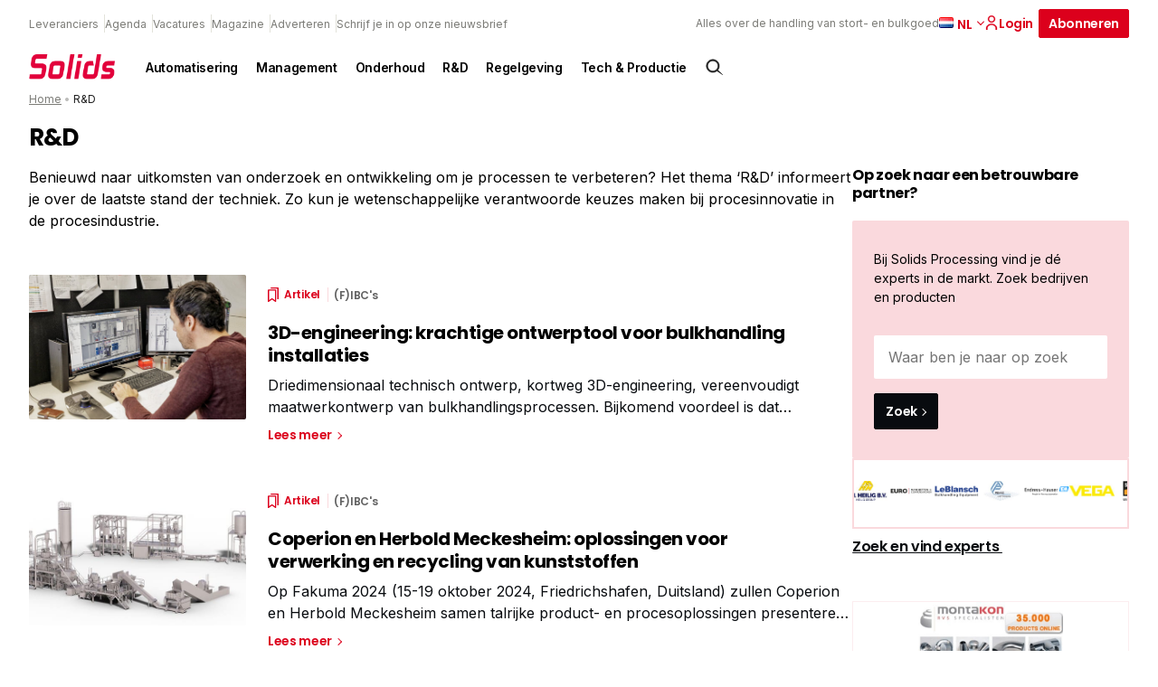

--- FILE ---
content_type: text/html; charset=UTF-8
request_url: https://solidsprocessing.nl/thema/r-d/
body_size: 26360
content:
<!DOCTYPE html>
<html lang="nl-NL">
<head>
  <meta charset="UTF-8">
<script type="text/javascript">
/* <![CDATA[ */
var gform;gform||(document.addEventListener("gform_main_scripts_loaded",function(){gform.scriptsLoaded=!0}),document.addEventListener("gform/theme/scripts_loaded",function(){gform.themeScriptsLoaded=!0}),window.addEventListener("DOMContentLoaded",function(){gform.domLoaded=!0}),gform={domLoaded:!1,scriptsLoaded:!1,themeScriptsLoaded:!1,isFormEditor:()=>"function"==typeof InitializeEditor,callIfLoaded:function(o){return!(!gform.domLoaded||!gform.scriptsLoaded||!gform.themeScriptsLoaded&&!gform.isFormEditor()||(gform.isFormEditor()&&console.warn("The use of gform.initializeOnLoaded() is deprecated in the form editor context and will be removed in Gravity Forms 3.1."),o(),0))},initializeOnLoaded:function(o){gform.callIfLoaded(o)||(document.addEventListener("gform_main_scripts_loaded",()=>{gform.scriptsLoaded=!0,gform.callIfLoaded(o)}),document.addEventListener("gform/theme/scripts_loaded",()=>{gform.themeScriptsLoaded=!0,gform.callIfLoaded(o)}),window.addEventListener("DOMContentLoaded",()=>{gform.domLoaded=!0,gform.callIfLoaded(o)}))},hooks:{action:{},filter:{}},addAction:function(o,r,e,t){gform.addHook("action",o,r,e,t)},addFilter:function(o,r,e,t){gform.addHook("filter",o,r,e,t)},doAction:function(o){gform.doHook("action",o,arguments)},applyFilters:function(o){return gform.doHook("filter",o,arguments)},removeAction:function(o,r){gform.removeHook("action",o,r)},removeFilter:function(o,r,e){gform.removeHook("filter",o,r,e)},addHook:function(o,r,e,t,n){null==gform.hooks[o][r]&&(gform.hooks[o][r]=[]);var d=gform.hooks[o][r];null==n&&(n=r+"_"+d.length),gform.hooks[o][r].push({tag:n,callable:e,priority:t=null==t?10:t})},doHook:function(r,o,e){var t;if(e=Array.prototype.slice.call(e,1),null!=gform.hooks[r][o]&&((o=gform.hooks[r][o]).sort(function(o,r){return o.priority-r.priority}),o.forEach(function(o){"function"!=typeof(t=o.callable)&&(t=window[t]),"action"==r?t.apply(null,e):e[0]=t.apply(null,e)})),"filter"==r)return e[0]},removeHook:function(o,r,t,n){var e;null!=gform.hooks[o][r]&&(e=(e=gform.hooks[o][r]).filter(function(o,r,e){return!!(null!=n&&n!=o.tag||null!=t&&t!=o.priority)}),gform.hooks[o][r]=e)}});
/* ]]> */
</script>

  <meta name="viewport" content="width=device-width, initial-scale=1, maximum-scale=1">
  <link rel="profile" href="https://gmpg.org/xfn/11">
	      <!-- Google Tag Manager -->
      <script>(function (w, d, s, l, i) {
              w[l] = w[l] || [];
              w[l].push({
                  'gtm.start':
                      new Date().getTime(), event: 'gtm.js'
              });
              var f = d.getElementsByTagName(s)[0],
                  j = d.createElement(s), dl = l != 'dataLayer' ? '&l=' + l : '';
              j.async = true;
              j.src =
                  'https://www.googletagmanager.com/gtm.js?id=' + i + dl;
              f.parentNode.insertBefore(j, f);
          })(window, document, 'script', 'dataLayer', 'GTM-THHQB5V');</script><!-- End Google Tag Manager -->
		
		      <link rel="apple-touch-icon" sizes="180x180"
            href="https://solidsprocessing.nl/wp-content/themes/themeSolids/assets/favicons/apple-touch-icon.png">
      <link rel="icon" type="image/png" sizes="32x32"
            href="https://solidsprocessing.nl/wp-content/themes/themeSolids/assets/favicons/favicon-32x32.png">
      <link rel="icon" type="image/png" sizes="16x16"
            href="https://solidsprocessing.nl/wp-content/themes/themeSolids/assets/favicons/favicon-16x16.png">
      <link rel="manifest" href="https://solidsprocessing.nl/wp-content/themes/themeSolids/assets/favicons/site.webmanifest">
      <link rel="mask-icon" href="https://solidsprocessing.nl/wp-content/themes/themeSolids/assets/favicons/safari-pinned-tab.svg"
            color="#5bbad5">
      <meta name="msapplication-TileColor" content="#da532c">
      <meta name="theme-color" content="#ffffff">
		<meta name='robots' content='index, follow, max-image-preview:large, max-snippet:-1, max-video-preview:-1' />
	<style>img:is([sizes="auto" i], [sizes^="auto," i]) { contain-intrinsic-size: 3000px 1500px }</style>
	<script id="cookieyes" type="text/javascript" src="https://cdn-cookieyes.com/client_data/0efb148f77a79bfe034b88b1/script.js"></script>
	<!-- This site is optimized with the Yoast SEO Premium plugin v25.7.1 (Yoast SEO v26.7) - https://yoast.com/wordpress/plugins/seo/ -->
	<title>R&amp;D Archives - Solids Processing</title>
	<meta name="description" content="Gebruik de resultaten van onderzoek en ontwikkeling voor procesverbetering. R&amp;D is de motor achter procesinnovatie in de procesindustrie." />
	<link rel="canonical" href="https://solidsprocessing.nl/thema/r-d/" />
	<link rel="next" href="https://solidsprocessing.nl/thema/r-d/pagina/2/" />
	<meta property="og:locale" content="nl_NL" />
	<meta property="og:type" content="article" />
	<meta property="og:title" content="R&amp;D Archives" />
	<meta property="og:description" content="Gebruik de resultaten van onderzoek en ontwikkeling voor procesverbetering. R&amp;D is de motor achter procesinnovatie in de procesindustrie." />
	<meta property="og:url" content="https://solidsprocessing.nl/thema/r-d/" />
	<meta property="og:site_name" content="Solids Processing" />
	<meta name="twitter:card" content="summary_large_image" />
	<script type="application/ld+json" class="yoast-schema-graph">{"@context":"https://schema.org","@graph":[{"@type":"CollectionPage","@id":"https://solidsprocessing.nl/thema/r-d/","url":"https://solidsprocessing.nl/thema/r-d/","name":"R&amp;D Archives - Solids Processing","isPartOf":{"@id":"https://solidsprocessing.nl/#website"},"description":"Gebruik de resultaten van onderzoek en ontwikkeling voor procesverbetering. R&D is de motor achter procesinnovatie in de procesindustrie.","breadcrumb":{"@id":"https://solidsprocessing.nl/thema/r-d/#breadcrumb"},"inLanguage":"nl-NL"},{"@type":"BreadcrumbList","@id":"https://solidsprocessing.nl/thema/r-d/#breadcrumb","itemListElement":[{"@type":"ListItem","position":1,"name":"Home","item":"https://solidsprocessing.nl/"},{"@type":"ListItem","position":2,"name":"R&amp;D"}]},{"@type":"WebSite","@id":"https://solidsprocessing.nl/#website","url":"https://solidsprocessing.nl/","name":"Solids Processing","description":"Alles over de handling van stort- en bulkgoed","publisher":{"@id":"https://solidsprocessing.nl/#organization"},"potentialAction":[{"@type":"SearchAction","target":{"@type":"EntryPoint","urlTemplate":"https://solidsprocessing.nl/?s={search_term_string}"},"query-input":{"@type":"PropertyValueSpecification","valueRequired":true,"valueName":"search_term_string"}}],"inLanguage":"nl-NL"},{"@type":"Organization","@id":"https://solidsprocessing.nl/#organization","name":"Solids Processing","url":"https://solidsprocessing.nl/","logo":{"@type":"ImageObject","inLanguage":"nl-NL","@id":"https://solidsprocessing.nl/#/schema/logo/image/","url":"","contentUrl":"","caption":"Solids Processing"},"image":{"@id":"https://solidsprocessing.nl/#/schema/logo/image/"}}]}</script>
	<!-- / Yoast SEO Premium plugin. -->


<script type="text/javascript" id="wpp-js" src="https://solidsprocessing.nl/wp-content/plugins/wordpress-popular-posts/assets/js/wpp.min.js?ver=7.3.6" data-sampling="0" data-sampling-rate="100" data-api-url="https://solidsprocessing.nl/wp-json/wordpress-popular-posts" data-post-id="0" data-token="6b8dcfad8d" data-lang="nl" data-debug="0"></script>
<link rel="alternate" type="application/rss+xml" title="Solids Processing &raquo; R&amp;D Themes feed" href="https://solidsprocessing.nl/thema/r-d/feed/" />
<style id='classic-theme-styles-inline-css' type='text/css'>
/*! This file is auto-generated */
.wp-block-button__link{color:#fff;background-color:#32373c;border-radius:9999px;box-shadow:none;text-decoration:none;padding:calc(.667em + 2px) calc(1.333em + 2px);font-size:1.125em}.wp-block-file__button{background:#32373c;color:#fff;text-decoration:none}
</style>
<style id='global-styles-inline-css' type='text/css'>
:root{--wp--preset--aspect-ratio--square: 1;--wp--preset--aspect-ratio--4-3: 4/3;--wp--preset--aspect-ratio--3-4: 3/4;--wp--preset--aspect-ratio--3-2: 3/2;--wp--preset--aspect-ratio--2-3: 2/3;--wp--preset--aspect-ratio--16-9: 16/9;--wp--preset--aspect-ratio--9-16: 9/16;--wp--preset--color--black: #000000;--wp--preset--color--cyan-bluish-gray: #abb8c3;--wp--preset--color--white: #ffffff;--wp--preset--color--pale-pink: #f78da7;--wp--preset--color--vivid-red: #cf2e2e;--wp--preset--color--luminous-vivid-orange: #ff6900;--wp--preset--color--luminous-vivid-amber: #fcb900;--wp--preset--color--light-green-cyan: #7bdcb5;--wp--preset--color--vivid-green-cyan: #00d084;--wp--preset--color--pale-cyan-blue: #8ed1fc;--wp--preset--color--vivid-cyan-blue: #0693e3;--wp--preset--color--vivid-purple: #9b51e0;--wp--preset--gradient--vivid-cyan-blue-to-vivid-purple: linear-gradient(135deg,rgba(6,147,227,1) 0%,rgb(155,81,224) 100%);--wp--preset--gradient--light-green-cyan-to-vivid-green-cyan: linear-gradient(135deg,rgb(122,220,180) 0%,rgb(0,208,130) 100%);--wp--preset--gradient--luminous-vivid-amber-to-luminous-vivid-orange: linear-gradient(135deg,rgba(252,185,0,1) 0%,rgba(255,105,0,1) 100%);--wp--preset--gradient--luminous-vivid-orange-to-vivid-red: linear-gradient(135deg,rgba(255,105,0,1) 0%,rgb(207,46,46) 100%);--wp--preset--gradient--very-light-gray-to-cyan-bluish-gray: linear-gradient(135deg,rgb(238,238,238) 0%,rgb(169,184,195) 100%);--wp--preset--gradient--cool-to-warm-spectrum: linear-gradient(135deg,rgb(74,234,220) 0%,rgb(151,120,209) 20%,rgb(207,42,186) 40%,rgb(238,44,130) 60%,rgb(251,105,98) 80%,rgb(254,248,76) 100%);--wp--preset--gradient--blush-light-purple: linear-gradient(135deg,rgb(255,206,236) 0%,rgb(152,150,240) 100%);--wp--preset--gradient--blush-bordeaux: linear-gradient(135deg,rgb(254,205,165) 0%,rgb(254,45,45) 50%,rgb(107,0,62) 100%);--wp--preset--gradient--luminous-dusk: linear-gradient(135deg,rgb(255,203,112) 0%,rgb(199,81,192) 50%,rgb(65,88,208) 100%);--wp--preset--gradient--pale-ocean: linear-gradient(135deg,rgb(255,245,203) 0%,rgb(182,227,212) 50%,rgb(51,167,181) 100%);--wp--preset--gradient--electric-grass: linear-gradient(135deg,rgb(202,248,128) 0%,rgb(113,206,126) 100%);--wp--preset--gradient--midnight: linear-gradient(135deg,rgb(2,3,129) 0%,rgb(40,116,252) 100%);--wp--preset--font-size--small: 13px;--wp--preset--font-size--medium: 20px;--wp--preset--font-size--large: 36px;--wp--preset--font-size--x-large: 42px;--wp--preset--spacing--20: 0.44rem;--wp--preset--spacing--30: 0.67rem;--wp--preset--spacing--40: 1rem;--wp--preset--spacing--50: 1.5rem;--wp--preset--spacing--60: 2.25rem;--wp--preset--spacing--70: 3.38rem;--wp--preset--spacing--80: 5.06rem;--wp--preset--shadow--natural: 6px 6px 9px rgba(0, 0, 0, 0.2);--wp--preset--shadow--deep: 12px 12px 50px rgba(0, 0, 0, 0.4);--wp--preset--shadow--sharp: 6px 6px 0px rgba(0, 0, 0, 0.2);--wp--preset--shadow--outlined: 6px 6px 0px -3px rgba(255, 255, 255, 1), 6px 6px rgba(0, 0, 0, 1);--wp--preset--shadow--crisp: 6px 6px 0px rgba(0, 0, 0, 1);}:where(.is-layout-flex){gap: 0.5em;}:where(.is-layout-grid){gap: 0.5em;}body .is-layout-flex{display: flex;}.is-layout-flex{flex-wrap: wrap;align-items: center;}.is-layout-flex > :is(*, div){margin: 0;}body .is-layout-grid{display: grid;}.is-layout-grid > :is(*, div){margin: 0;}:where(.wp-block-columns.is-layout-flex){gap: 2em;}:where(.wp-block-columns.is-layout-grid){gap: 2em;}:where(.wp-block-post-template.is-layout-flex){gap: 1.25em;}:where(.wp-block-post-template.is-layout-grid){gap: 1.25em;}.has-black-color{color: var(--wp--preset--color--black) !important;}.has-cyan-bluish-gray-color{color: var(--wp--preset--color--cyan-bluish-gray) !important;}.has-white-color{color: var(--wp--preset--color--white) !important;}.has-pale-pink-color{color: var(--wp--preset--color--pale-pink) !important;}.has-vivid-red-color{color: var(--wp--preset--color--vivid-red) !important;}.has-luminous-vivid-orange-color{color: var(--wp--preset--color--luminous-vivid-orange) !important;}.has-luminous-vivid-amber-color{color: var(--wp--preset--color--luminous-vivid-amber) !important;}.has-light-green-cyan-color{color: var(--wp--preset--color--light-green-cyan) !important;}.has-vivid-green-cyan-color{color: var(--wp--preset--color--vivid-green-cyan) !important;}.has-pale-cyan-blue-color{color: var(--wp--preset--color--pale-cyan-blue) !important;}.has-vivid-cyan-blue-color{color: var(--wp--preset--color--vivid-cyan-blue) !important;}.has-vivid-purple-color{color: var(--wp--preset--color--vivid-purple) !important;}.has-black-background-color{background-color: var(--wp--preset--color--black) !important;}.has-cyan-bluish-gray-background-color{background-color: var(--wp--preset--color--cyan-bluish-gray) !important;}.has-white-background-color{background-color: var(--wp--preset--color--white) !important;}.has-pale-pink-background-color{background-color: var(--wp--preset--color--pale-pink) !important;}.has-vivid-red-background-color{background-color: var(--wp--preset--color--vivid-red) !important;}.has-luminous-vivid-orange-background-color{background-color: var(--wp--preset--color--luminous-vivid-orange) !important;}.has-luminous-vivid-amber-background-color{background-color: var(--wp--preset--color--luminous-vivid-amber) !important;}.has-light-green-cyan-background-color{background-color: var(--wp--preset--color--light-green-cyan) !important;}.has-vivid-green-cyan-background-color{background-color: var(--wp--preset--color--vivid-green-cyan) !important;}.has-pale-cyan-blue-background-color{background-color: var(--wp--preset--color--pale-cyan-blue) !important;}.has-vivid-cyan-blue-background-color{background-color: var(--wp--preset--color--vivid-cyan-blue) !important;}.has-vivid-purple-background-color{background-color: var(--wp--preset--color--vivid-purple) !important;}.has-black-border-color{border-color: var(--wp--preset--color--black) !important;}.has-cyan-bluish-gray-border-color{border-color: var(--wp--preset--color--cyan-bluish-gray) !important;}.has-white-border-color{border-color: var(--wp--preset--color--white) !important;}.has-pale-pink-border-color{border-color: var(--wp--preset--color--pale-pink) !important;}.has-vivid-red-border-color{border-color: var(--wp--preset--color--vivid-red) !important;}.has-luminous-vivid-orange-border-color{border-color: var(--wp--preset--color--luminous-vivid-orange) !important;}.has-luminous-vivid-amber-border-color{border-color: var(--wp--preset--color--luminous-vivid-amber) !important;}.has-light-green-cyan-border-color{border-color: var(--wp--preset--color--light-green-cyan) !important;}.has-vivid-green-cyan-border-color{border-color: var(--wp--preset--color--vivid-green-cyan) !important;}.has-pale-cyan-blue-border-color{border-color: var(--wp--preset--color--pale-cyan-blue) !important;}.has-vivid-cyan-blue-border-color{border-color: var(--wp--preset--color--vivid-cyan-blue) !important;}.has-vivid-purple-border-color{border-color: var(--wp--preset--color--vivid-purple) !important;}.has-vivid-cyan-blue-to-vivid-purple-gradient-background{background: var(--wp--preset--gradient--vivid-cyan-blue-to-vivid-purple) !important;}.has-light-green-cyan-to-vivid-green-cyan-gradient-background{background: var(--wp--preset--gradient--light-green-cyan-to-vivid-green-cyan) !important;}.has-luminous-vivid-amber-to-luminous-vivid-orange-gradient-background{background: var(--wp--preset--gradient--luminous-vivid-amber-to-luminous-vivid-orange) !important;}.has-luminous-vivid-orange-to-vivid-red-gradient-background{background: var(--wp--preset--gradient--luminous-vivid-orange-to-vivid-red) !important;}.has-very-light-gray-to-cyan-bluish-gray-gradient-background{background: var(--wp--preset--gradient--very-light-gray-to-cyan-bluish-gray) !important;}.has-cool-to-warm-spectrum-gradient-background{background: var(--wp--preset--gradient--cool-to-warm-spectrum) !important;}.has-blush-light-purple-gradient-background{background: var(--wp--preset--gradient--blush-light-purple) !important;}.has-blush-bordeaux-gradient-background{background: var(--wp--preset--gradient--blush-bordeaux) !important;}.has-luminous-dusk-gradient-background{background: var(--wp--preset--gradient--luminous-dusk) !important;}.has-pale-ocean-gradient-background{background: var(--wp--preset--gradient--pale-ocean) !important;}.has-electric-grass-gradient-background{background: var(--wp--preset--gradient--electric-grass) !important;}.has-midnight-gradient-background{background: var(--wp--preset--gradient--midnight) !important;}.has-small-font-size{font-size: var(--wp--preset--font-size--small) !important;}.has-medium-font-size{font-size: var(--wp--preset--font-size--medium) !important;}.has-large-font-size{font-size: var(--wp--preset--font-size--large) !important;}.has-x-large-font-size{font-size: var(--wp--preset--font-size--x-large) !important;}
:where(.wp-block-post-template.is-layout-flex){gap: 1.25em;}:where(.wp-block-post-template.is-layout-grid){gap: 1.25em;}
:where(.wp-block-columns.is-layout-flex){gap: 2em;}:where(.wp-block-columns.is-layout-grid){gap: 2em;}
:root :where(.wp-block-pullquote){font-size: 1.5em;line-height: 1.6;}
</style>
<link rel='stylesheet' id='som_lost_password_style-css' href='https://solidsprocessing.nl/wp-content/plugins/frontend-reset-password/assets/css/password-lost.css?ver=269e11283e41473ee7b9420875c9ba06' type='text/css' media='all' />
<link rel='stylesheet' id='parent-style-css' href='https://solidsprocessing.nl/wp-content/themes/pmmmpoc/style.css?ver=cb9eb8fae33d6c21e253b5122b516fe4' type='text/css' media='all' />
<link rel='stylesheet' id='child-style-css' href='https://solidsprocessing.nl/wp-content/themes/themeSolids/style.css?ver=f8df18b5f4baf47193d52d4d4337cc04' type='text/css' media='all' />
<link rel='stylesheet' id='theme-css-css' href='//solidsprocessing.nl/wp-content/themes/pmmmpoc/assets/site.css?ver=1846' type='text/css' media='' />
<script type="text/javascript" src="https://solidsprocessing.nl/wp-includes/js/jquery/jquery.min.js?ver=5f0fdc6f17f49dc3619ea25d95eac436" id="jquery-core-js"></script>
<script type="text/javascript" src="https://solidsprocessing.nl/wp-includes/js/jquery/jquery-migrate.min.js?ver=2e51e90f4e18be0d651ef0d5ab4887fc" id="jquery-migrate-js"></script>
<link rel="https://api.w.org/" href="https://solidsprocessing.nl/wp-json/" /><link rel="EditURI" type="application/rsd+xml" title="RSD" href="https://solidsprocessing.nl/xmlrpc.php?rsd" />
<meta name="generator" content="WordPress 6.8.3" />
<style>
.som-password-error-message,
.som-password-sent-message {
	background-color: #2679ce;
	border-color: #2679ce;
}
</style>
<script>
    // Block presence of other buttons
    window.__Marker = {};
    </script><link rel="llms-sitemap" href="https://solidsprocessing.nl/llms.txt" />
            <style id="wpp-loading-animation-styles">@-webkit-keyframes bgslide{from{background-position-x:0}to{background-position-x:-200%}}@keyframes bgslide{from{background-position-x:0}to{background-position-x:-200%}}.wpp-widget-block-placeholder,.wpp-shortcode-placeholder{margin:0 auto;width:60px;height:3px;background:#dd3737;background:linear-gradient(90deg,#dd3737 0%,#571313 10%,#dd3737 100%);background-size:200% auto;border-radius:3px;-webkit-animation:bgslide 1s infinite linear;animation:bgslide 1s infinite linear}</style>
            </head>
<body class="archive tax-theme term-r-d term-1760 wp-theme-pmmmpoc wp-child-theme-themeSolids solids-processing">
      <!-- Google Tag Manager (noscript) -->
      <noscript>
        <iframe src="https://www.googletagmanager.com/ns.html?id=GTM-THHQB5V"
                height="0" width="0" style="display:none;visibility:hidden"></iframe>
      </noscript>
      <!-- End Google Tag Manager (noscript) -->
		<a class="skip-link screen-reader-text" href="#main">Skip to content</a>
<header id="header" class="normal">
	<form action="https://solidsprocessing.nl">
  <div class="searchbar">
    <div class="inner">
      <div class="search-input">
        <input type="text" name="s" placeholder="Waar ben je naar op zoek"/>
      </div>
      <div class="search-button">
        <input type="submit" value="Zoek"
               class="button icon search"/>
        <a href="#close" id="js-close-search" class="button naked icon cross">Sluiten</a>
      </div>

    </div>
  </div>
</form>

<div id="search-overlay">

</div>  <div class="top-header">
    <div class="top-header--links">
		          <nav class="nav nav--top" aria-label="Top navigation">
            <ul class="nav__list nav__list--top">
              <li class="nav__item">
                <a class="nav__link"
                   href="https://solidsprocessing.nl/leverancier/">
					Leveranciers                </a>
              </li>
              <li class="nav__item">
                <a class="nav__link"
                   href="https://solidsprocessing.nl/evenementen/">
					Agenda                </a>
              </li>
              <li class="nav__item">
                <a class="nav__link"
                   href="https://solidsprocessing.nl/vacatures/">
					Vacatures                </a>
              </li>
									                  <li class="nav__item">
                    <a class="nav__link"
                       href="https://solidsprocessing.nl/magazine/" >
						Magazine                    </a>
                  </li>
									                  <li class="nav__item">
                    <a class="nav__link"
                       href="https://solidsprocessing.nl/adverteren/" >
						Adverteren                    </a>
                  </li>
									                  <li class="nav__item">
                    <a class="nav__link"
                       href="https://solidsprocessing.nl/schrijf-je-in-op-onze-nieuwsbrief/" >
						Schrijf je in op onze nieuwsbrief                    </a>
                  </li>
				            </ul>
          </nav>
		    </div>
    <div class="top-header--cta">
      <div class="tagline">Alles over de handling van stort- en bulkgoed</div>
		          <div class="lang nrlang-2">
            <ul class="lang-list">
				                  <li class="lang-item active">
                    <a href="https://solidsprocessing.nl/thema/r-d/" class="lang-item__link">
                      <img src="https://solidsprocessing.nl/wp-content/plugins/polylang-pro/vendor/wpsyntex/polylang/flags/nl.png" loading="lazy" alt="Nederlands flag"/>
                    </a>
					  						  nl					                    </li>
				                  <li class="lang-item link">
                    <a href="https://solidsprocessing.nl/en/" class="lang-item__link">
                      <img src="https://solidsprocessing.nl/wp-content/plugins/polylang-pro/vendor/wpsyntex/polylang/flags/gb.png" loading="lazy" alt="English flag"/>
                    </a>
					                          <a href="https://solidsprocessing.nl/en/" class="lang-item__link">
							en                        </a>
					                    </li>
				            </ul>

            <span class="arrow down">
            <svg width="8px" height="5px" viewBox="0 0 8 5" version="1.1" xmlns="http://www.w3.org/2000/svg" xmlns:xlink="http://www.w3.org/1999/xlink">
  <title>icon.arrow--red</title>
  <defs>
    <rect id="path-1" x="0" y="0" width="8" height="8"></rect>
  </defs>
  <g id="1440*900" stroke="none" stroke-width="1" fill="none" fill-rule="evenodd">
    <g id="v3UPDATED-1440*900_SP-home:browser-1" transform="translate(-1149.000000, -24.000000)">
      <g id="header" transform="translate(56.000000, 10.000000)">
        <g id="topBar" transform="translate(708.000000, 0.000000)">
          <g id="flag" transform="translate(344.000000, 8.000000)">
            <g id="icon.arrow--red" transform="translate(45.000000, 7.000000) rotate(-270.000000) translate(-45.000000, -7.000000) translate(41.000000, 3.000000)">
              <mask id="mask-2" fill="white">
                <use xlink:href="#path-1"></use>
              </mask>
              <use id="mask" fill-opacity="0" fill="#FFFFFF" xlink:href="#path-1"></use>
              <g id="arrow" mask="url(#mask-2)" fill="#0C0C0B">
                <g transform="translate(4.000000, 4.000000) rotate(135.000000) translate(-4.000000, -4.000000) translate(1.000000, 1.000000)" id="line">
                  <rect x="-9.46563473e-15" y="3.82581054e-13" width="1.125" height="6" rx="0.5625"></rect>
                  <path
                    d="M3,-2.4375 C3.31066017,-2.4375 3.5625,-2.18566017 3.5625,-1.875 L3.5625,3 C3.5625,3.31066017 3.31066017,3.5625 3,3.5625 C2.68933983,3.5625 2.4375,3.31066017 2.4375,3 L2.4375,-1.875 C2.4375,-2.18566017 2.68933983,-2.4375 3,-2.4375 Z"
                    transform="translate(3.000000, 0.562500) rotate(-90.000000) translate(-3.000000, -0.562500) "></path>
                </g>
              </g>
            </g>
          </g>
        </g>
      </g>
    </g>
  </g>
</svg>
          </span>
          </div>
		
  <a href="https://solidsprocessing.nl/dashboard/"  class="button naked icon icon-left login" >
	  Login	  

<svg width="16px" height="16px" viewBox="0 0 16 16" version="1.1" xmlns="http://www.w3.org/2000/svg" xmlns:xlink="http://www.w3.org/1999/xlink">
    <title>icon.account.dark</title>
    <g id="icon.account.dark" stroke="none" stroke-width="1" fill="none" fill-rule="evenodd">
        <rect id="mask" fill-opacity="0" fill="#FFFFFF" x="0" y="0" width="16" height="16"></rect>
        <path d="M8,9.3125 C11.3088641,9.3125 14,11.5268234 14,14.2494266 L14,14.2494266 L14,15.875 L12.5365854,15.875 L12.5365854,14.2494266 C12.5365854,12.1915367 10.5010174,10.5166284 8,10.5166284 C5.49898258,10.5166284 3.46341463,12.1915367 3.46341463,14.2494266 L3.46341463,14.2494266 L3.46341463,15.875 L2,15.875 L2,14.2494266 C2,11.5268234 4.69113589,9.3125 8,9.3125 Z M8,0.125 C10.2061786,0.125 12,1.89202344 12,4.0625 C12,6.23297656 10.2049286,8 8,8 C5.79507143,8 4,6.23420703 4,4.0625 C4,1.89202344 5.79382143,0.125 8,0.125 Z M8,1.35546875 C6.48382143,1.35546875 5.25,2.57001172 5.25,4.0625 C5.25,5.55498828 6.48382143,6.76953125 8,6.76953125 C9.51617857,6.76953125 10.75,5.55389844 10.75,4.06126953 C10.75,2.56878125 9.51617857,1.35546875 8,1.35546875 Z" id="account.icon" stroke="var(--primary)" stroke-width="0.25" fill="#0C0C0B" fill-rule="nonzero"></path>
    </g>
</svg>  </a>

  <a href="https://solidsprocessing.nl/abonneren/"  class="button " >
	  Abonneren	    </a>
      <div class="search icon" id="js-searchbutton">
		  <svg width="24px" height="24px" viewBox="0 0 24 24" version="1.1" xmlns="http://www.w3.org/2000/svg"
     xmlns:xlink="http://www.w3.org/1999/xlink">
    <title>icon.search.dark</title>
    <g id="icon.search.dark" stroke="none" stroke-width="1" fill="none" fill-rule="evenodd">
        <path d="M15.82541,5.6645754 C17.2428204,6.97714503 18.0148752,8.73247347 18.1182751,10.5263436 C18.211686,12.1469171 17.7593925,13.7989453 16.7442164,15.1844066 L16.5472704,15.440984 L21.7865106,20.6802242 L15.474241,16.5203852 C14.0327654,17.6926909 12.261524,18.218292 10.5263436,18.1182751 C8.73247347,18.0148752 6.97714503,17.2428204 5.6645754,15.82541 C4.35200577,14.4079996 3.71684786,12.5986292 3.75133142,10.8021124 C3.78581498,9.00559566 4.48993999,7.22193243 5.85593621,5.85593621 C7.22193243,4.48993999 9.00559566,3.78581498 10.8021124,3.75133142 C12.5986292,3.71684786 14.4079996,4.35200577 15.82541,5.6645754 Z M10.940266,5.32516881 C9.50150991,5.32516881 8.06275387,5.87398461 6.96495052,6.9716162 C5.86714716,8.06924778 5.31810625,9.50791794 5.31788112,10.946674 C5.31765599,12.38543 5.86624665,13.8242719 6.96370645,14.922247 C8.01818392,15.9772196 9.44865948,16.5699386 10.940266,16.5699386 C12.4318724,16.5699386 13.862348,15.9772196 14.9168255,14.922247 C16.0142853,13.8242719 16.5628759,12.38543 16.5626508,10.946674 C16.5624257,9.50791794 16.0133848,8.06924778 14.9155814,6.9716162 C13.817778,5.87398461 12.379022,5.32516881 10.940266,5.32516881 Z"
              id="search.icon" stroke="#0C0C0B" stroke-width="0.5" fill="#0C0C0B" fill-rule="nonzero"></path>
    </g>
</svg>      </div>
    </div>
  </div>

  <div class="main-header">
    <div class="main-header__logo">
      <a href="https://solidsprocessing.nl" aria-label="Back to homepage">
		  <img src="https://solidsprocessing.nl/wp-content/themes/themeSolids/assets/svg/logosolidszonder.png" alt="Logo" class="logo"/>      </a>
    </div>
	  
	  
	  <!-- Created a div for navigation bar-->
                <div class="navigationBar nav">
						<!-- Created a button to work as a menu-->
						<ul class="downMenu">
							<li class="downBtn nav__list">
								<a href="https://solidsprocessing.nl/thema/automatisering/">Automatisering</a>
							</li>
					</ul>
				
						<!-- Created a button to work as a menu-->
						<ul class="downMenu">
							<li class="downBtn nav__list">
								<a href="https://solidsprocessing.nl/thema/management/">Management</a>
							</li>
					</ul>
				
						<!-- Created a button to work as a menu-->
						<ul class="downMenu">
							<li class="downBtn nav__list">
								<a href="https://solidsprocessing.nl/thema/onderhoud/">Onderhoud</a>
							</li>
					</ul>
				
						<!-- Created a button to work as a menu-->
						<ul class="downMenu">
							<li class="downBtn nav__list">
								<a href="https://solidsprocessing.nl/thema/r-d/">R&amp;D</a>
							</li>
					</ul>
				
						<!-- Created a button to work as a menu-->
						<ul class="downMenu">
							<li class="downBtn nav__list">
								<a href="https://solidsprocessing.nl/thema/regelgeving/">Regelgeving</a>
							</li>
					</ul>
				
						<!-- Created a button to work as a menu-->
						<ul class="downMenu">
							<li class="downBtn nav__list">
								<a href="https://solidsprocessing.nl/thema/tech-productie/">Tech &amp; Productie</a>
							</li>
					</ul>
				</div><!-- end navigation menu -->    <div class="search icon" id="js-searchbutton-desktop">
      <svg width="24px" height="24px" viewBox="0 0 24 24" version="1.1" xmlns="http://www.w3.org/2000/svg"
           xmlns:xlink="http://www.w3.org/1999/xlink">
        <title>icon.search.dark</title>
        <g id="icon.search.dark" stroke="none" stroke-width="1" fill="none" fill-rule="evenodd">
          <path d="M15.82541,5.6645754 C17.2428204,6.97714503 18.0148752,8.73247347 18.1182751,10.5263436 C18.211686,12.1469171 17.7593925,13.7989453 16.7442164,15.1844066 L16.5472704,15.440984 L21.7865106,20.6802242 L15.474241,16.5203852 C14.0327654,17.6926909 12.261524,18.218292 10.5263436,18.1182751 C8.73247347,18.0148752 6.97714503,17.2428204 5.6645754,15.82541 C4.35200577,14.4079996 3.71684786,12.5986292 3.75133142,10.8021124 C3.78581498,9.00559566 4.48993999,7.22193243 5.85593621,5.85593621 C7.22193243,4.48993999 9.00559566,3.78581498 10.8021124,3.75133142 C12.5986292,3.71684786 14.4079996,4.35200577 15.82541,5.6645754 Z M10.940266,5.32516881 C9.50150991,5.32516881 8.06275387,5.87398461 6.96495052,6.9716162 C5.86714716,8.06924778 5.31810625,9.50791794 5.31788112,10.946674 C5.31765599,12.38543 5.86624665,13.8242719 6.96370645,14.922247 C8.01818392,15.9772196 9.44865948,16.5699386 10.940266,16.5699386 C12.4318724,16.5699386 13.862348,15.9772196 14.9168255,14.922247 C16.0142853,13.8242719 16.5628759,12.38543 16.5626508,10.946674 C16.5624257,9.50791794 16.0133848,8.06924778 14.9155814,6.9716162 C13.817778,5.87398461 12.379022,5.32516881 10.940266,5.32516881 Z"
                id="search.icon" stroke="#0C0C0B" stroke-width="0.5" fill="#0C0C0B" fill-rule="nonzero"></path>
        </g>
      </svg>
    </div>
	  
	  
        <nav class="mobile-topnav" aria-label="Mobile top navigation">
          <form action="https://solidsprocessing.nl">
            <div class="searchbar-holder">
              <div class="searchbar-mobile">
                <div class="inner">
                  <div class="search-input">
                    <input type="text" name="s" placeholder="Waar ben je naar op zoek"/>
                  </div>
                  <div class="search-button">
                    <input type="submit" value="Zoek"
                           class="button"/>
                  </div>
                </div>
              </div>
            </div>
          </form>


          <ul>
            <li class="nav__item">
              <a class="nav__link"
                 href="https://solidsprocessing.nl/leverancier">
				  Leveranciers              </a>
            </li>
            <li class="nav__item">
              <a class="nav__link"
                 href="https://solidsprocessing.nl/evenementen">
				  Agenda              </a>
            </li>
            <li class="nav__item">
              <a class="nav__link"
                 href="https://solidsprocessing.nl/vacatures">
				  Vacatures              </a>
            </li>
			  				  
                <li class="nav__item">
                  <a class="nav__link"
                     href="https://solidsprocessing.nl/magazine/" >
					  Magazine                  </a>
                </li>
			  				  
                <li class="nav__item">
                  <a class="nav__link"
                     href="https://solidsprocessing.nl/adverteren/" >
					  Adverteren                  </a>
                </li>
			  				  
                <li class="nav__item">
                  <a class="nav__link"
                     href="https://solidsprocessing.nl/schrijf-je-in-op-onze-nieuwsbrief/" >
					  Schrijf je in op onze nieuwsbrief                  </a>
                </li>
			            </ul>

          <ul class="mobile-lang">
			  <li>
                  <a href="https://solidsprocessing.nl/en/">
                    <img src="https://solidsprocessing.nl/wp-content/plugins/polylang-pro/vendor/wpsyntex/polylang/flags/gb.png" alt="flag for English"/>
                  </a>
              </li>          </ul>

        </nav>
	      <span class="menu-toggle">
			<span></span>
			<span></span>
			<span></span>
		</span>
  </div>
	</header>

<main id="main">
			<div class="breadcrumbs"><p><span><span><a href="https://solidsprocessing.nl/">Home</a></span> • <span class="breadcrumb_last" aria-current="page">R&amp;D</span></span></p></div>  <section class="taxonomy-page">
    <div class="grid">
      <div class="articles">
		  <h1 class="large-heading">R&amp;D</h1>        <p class="theme-intro">
			<p>Benieuwd naar uitkomsten van onderzoek en ontwikkeling om je processen te verbeteren? Het thema &#8216;R&amp;D&#8217; informeert je over de laatste stand der techniek. Zo kun je wetenschappelijke verantwoorde keuzes maken bij procesinnovatie in de procesindustrie.</p>
        </p>
		  <section class="article-list"><article class="list-photo">
			        <div class="left_col">
          <div class="image">
            <a href="https://solidsprocessing.nl/artikel/3d-engineering-krachtige-ontwerptool-voor-bulkhandling-installaties/">
				<img width="1024" height="683" src="https://solidsprocessing.nl/wp-content/uploads/sites/2/2024/09/gericke-1-SP2404-407-2-Gericke-Engineering-1024x683.jpg" class="attachment-large size-large" alt="Article image of: 3D-engineering: krachtige ontwerptool voor bulkhandling installaties" decoding="async" loading="lazy" srcset="https://solidsprocessing.nl/wp-content/uploads/sites/2/2024/09/gericke-1-SP2404-407-2-Gericke-Engineering-1024x683.jpg 1024w, https://solidsprocessing.nl/wp-content/uploads/sites/2/2024/09/gericke-1-SP2404-407-2-Gericke-Engineering-300x200.jpg 300w, https://solidsprocessing.nl/wp-content/uploads/sites/2/2024/09/gericke-1-SP2404-407-2-Gericke-Engineering-768x512.jpg 768w, https://solidsprocessing.nl/wp-content/uploads/sites/2/2024/09/gericke-1-SP2404-407-2-Gericke-Engineering-150x100.jpg 150w, https://solidsprocessing.nl/wp-content/uploads/sites/2/2024/09/gericke-1-SP2404-407-2-Gericke-Engineering.jpg 1200w" sizes="auto, (max-width: 1024px) 100vw, 1024px" />            </a>

          </div>
        </div>
		
      <div class="right_col">
        <div class="meta font-pop">

          <div class="meta label font-pop">
			                  <div class="icon"><svg width="12px" height="16px" viewBox="0 0 12 16" version="1.1" xmlns="http://www.w3.org/2000/svg" xmlns:xlink="http://www.w3.org/1999/xlink">
    <title>icon.article.dark</title>
    <g id="icon.article.dark" stroke="none" stroke-width="1" fill="none" fill-rule="evenodd">
        <path d="M8.63414333,2.26637336 C9.03805399,2.26637336 9.3658504,2.5485614 9.3658504,2.89627346 L9.3658504,2.89627346 L9.3658504,15.3682954 C9.3658504,15.6126463 9.20204,15.8356417 8.94447075,15.9389849 C8.68983669,16.0448585 8.38393297,16.0108331 8.16589263,15.8533581 L8.16589263,15.8533581 L4.6829252,13.3551383 L1.19995777,15.8533581 C1.06685398,15.9491101 0.899932787,15.9994445 0.731707062,15.9994445 C0.626194904,15.9994445 0.519382397,15.9806051 0.421383825,15.9402519 C0.163986006,15.8369123 0,15.6139313 0,15.3695624 L0,15.3695624 L0,2.89753326 C0,2.5498284 0.327796401,2.26763877 0.731707062,2.26637336 L0.731707062,2.26637336 Z M7.90244045,3.52744056 L1.46341831,3.52744056 L1.46341831,14.0242434 L4.21467867,12.0513243 C4.34925005,11.9543089 4.51765139,11.9052379 4.68292938,11.9052379 C4.84820737,11.9052379 5.01512857,11.9543089 5.15118009,12.0514647 L5.15118009,12.0514647 L7.90244045,14.0255356 L7.90244045,3.52744056 Z M11.2682929,0 C11.6722036,0 12,0.282188046 12,0.629900099 L12,0.629900099 L12,13.1019221 L10.5365859,13.1019221 L10.5365859,1.2598002 L3.36585667,1.2598002 L3.36585667,0 Z" id="article.icon" fill="var(--icon-color)" fill-rule="nonzero"></path>
    </g>
</svg> <span>Artikel</span></div>                <!--                        <div class="theme">No theme</div>-->
                <div class="subtheme"><a href="https://solidsprocessing.nl/thema/fibcs/">(F)IBC's</a></div>          </div>
        </div>
        <div class="content">
          <h3><a href="https://solidsprocessing.nl/artikel/3d-engineering-krachtige-ontwerptool-voor-bulkhandling-installaties/">3D-engineering: krachtige ontwerptool voor bulkhandling installaties</a></h3>
          <p class="intro line-clamp">
            <a href="https://solidsprocessing.nl/artikel/3d-engineering-krachtige-ontwerptool-voor-bulkhandling-installaties/">
				Driedimensionaal technisch ontwerp, kortweg 3D-engineering, vereenvoudigt maatwerkontwerp van bulkhandlingsprocessen. Bijkomend voordeel is dat opdrachtgevers kunnen zien hoe de toekomstige installatie er binnen hun fabriek uit gaat zien.
            </a>
          </p>
			
			
  <a href="https://solidsprocessing.nl/artikel/3d-engineering-krachtige-ontwerptool-voor-bulkhandling-installaties/"  class="button naked icon" >
	  Lees meer	  

<svg width="8px" height="8px" viewBox="0 0 8 8" version="1.1" xmlns="http://www.w3.org/2000/svg" xmlns:xlink="http://www.w3.org/1999/xlink">
    <title>icon.arrow--dark</title>
    <defs>
        <rect id="path-1" x="0" y="0" width="8" height="8"></rect>
    </defs>
    <g id="icon.arrow--dark" stroke="none" stroke-width="1" fill="red" fill-rule="evenodd">
        <mask id="mask-2" fill="white">
            <use xlink:href="#path-1"></use>
        </mask>
        <use id="mask" fill-opacity="0" fill="#FFFFFF" xlink:href="#path-1"></use>
        <g id="arrow" mask="url(#mask-2)" fill="var(--light)">
            <g transform="translate(4.000000, 4.000000) rotate(135.000000) translate(-4.000000, -4.000000) translate(1.000000, 1.000000)" id="line">
                <rect x="0" y="3.69482223e-13" width="1" height="6" rx="0.8"></rect>
                <path d="M3,-2.4375 C3.31066017,-2.4375 3.5625,-2.18566017 3.5625,-1.875 L3.5625,3 C3.5625,3.31066017 3.31066017,3.5625 3,3.5625 C2.68933983,3.5625 2.4375,3.31066017 2.4375,3 L2.4375,-1.875 C2.4375,-2.18566017 2.68933983,-2.4375 3,-2.4375 Z" transform="translate(3.000000, 0.562500) rotate(-90.000000) translate(-3.000000, -0.562500) "></path>
            </g>
        </g>
    </g>
</svg>  </a>

        </div>
      </div>
		
		</article>
<article class="list-photo">
			        <div class="left_col">
          <div class="image">
            <a href="https://solidsprocessing.nl/artikel/coperion-en-herbold-meckesheim-oplossingen-voor-verwerking-en-recycling-van-kunststoffen/">
				<img width="605" height="340" src="https://solidsprocessing.nl/wp-content/uploads/sites/2/2024/08/Afbeelding1.jpg" class="attachment-large size-large" alt="Article image of: Coperion en Herbold Meckesheim: oplossingen voor verwerking en recycling van kunststoffen" decoding="async" loading="lazy" srcset="https://solidsprocessing.nl/wp-content/uploads/sites/2/2024/08/Afbeelding1.jpg 605w, https://solidsprocessing.nl/wp-content/uploads/sites/2/2024/08/Afbeelding1-300x169.jpg 300w, https://solidsprocessing.nl/wp-content/uploads/sites/2/2024/08/Afbeelding1-178x100.jpg 178w" sizes="auto, (max-width: 605px) 100vw, 605px" />            </a>

          </div>
        </div>
		
      <div class="right_col">
        <div class="meta font-pop">

          <div class="meta label font-pop">
			                  <div class="icon"><svg width="12px" height="16px" viewBox="0 0 12 16" version="1.1" xmlns="http://www.w3.org/2000/svg" xmlns:xlink="http://www.w3.org/1999/xlink">
    <title>icon.article.dark</title>
    <g id="icon.article.dark" stroke="none" stroke-width="1" fill="none" fill-rule="evenodd">
        <path d="M8.63414333,2.26637336 C9.03805399,2.26637336 9.3658504,2.5485614 9.3658504,2.89627346 L9.3658504,2.89627346 L9.3658504,15.3682954 C9.3658504,15.6126463 9.20204,15.8356417 8.94447075,15.9389849 C8.68983669,16.0448585 8.38393297,16.0108331 8.16589263,15.8533581 L8.16589263,15.8533581 L4.6829252,13.3551383 L1.19995777,15.8533581 C1.06685398,15.9491101 0.899932787,15.9994445 0.731707062,15.9994445 C0.626194904,15.9994445 0.519382397,15.9806051 0.421383825,15.9402519 C0.163986006,15.8369123 0,15.6139313 0,15.3695624 L0,15.3695624 L0,2.89753326 C0,2.5498284 0.327796401,2.26763877 0.731707062,2.26637336 L0.731707062,2.26637336 Z M7.90244045,3.52744056 L1.46341831,3.52744056 L1.46341831,14.0242434 L4.21467867,12.0513243 C4.34925005,11.9543089 4.51765139,11.9052379 4.68292938,11.9052379 C4.84820737,11.9052379 5.01512857,11.9543089 5.15118009,12.0514647 L5.15118009,12.0514647 L7.90244045,14.0255356 L7.90244045,3.52744056 Z M11.2682929,0 C11.6722036,0 12,0.282188046 12,0.629900099 L12,0.629900099 L12,13.1019221 L10.5365859,13.1019221 L10.5365859,1.2598002 L3.36585667,1.2598002 L3.36585667,0 Z" id="article.icon" fill="var(--icon-color)" fill-rule="nonzero"></path>
    </g>
</svg> <span>Artikel</span></div>                <!--                        <div class="theme">No theme</div>-->
                <div class="subtheme"><a href="https://solidsprocessing.nl/thema/fibcs/">(F)IBC's</a></div>          </div>
        </div>
        <div class="content">
          <h3><a href="https://solidsprocessing.nl/artikel/coperion-en-herbold-meckesheim-oplossingen-voor-verwerking-en-recycling-van-kunststoffen/">Coperion en Herbold Meckesheim: oplossingen voor verwerking en recycling van kunststoffen</a></h3>
          <p class="intro line-clamp">
            <a href="https://solidsprocessing.nl/artikel/coperion-en-herbold-meckesheim-oplossingen-voor-verwerking-en-recycling-van-kunststoffen/">
				Op Fakuma 2024 (15-19 oktober 2024, Friedrichshafen, Duitsland) zullen Coperion en Herbold Meckesheim samen talrijke product- en procesoplossingen presenteren die zowel het compounderen als de recycling van kunststoffen aanzienlijk efficiënter maken en die consistent een hoge productkwaliteit bereiken. Coperion en
            </a>
          </p>
			
			
  <a href="https://solidsprocessing.nl/artikel/coperion-en-herbold-meckesheim-oplossingen-voor-verwerking-en-recycling-van-kunststoffen/"  class="button naked icon" >
	  Lees meer	  

<svg width="8px" height="8px" viewBox="0 0 8 8" version="1.1" xmlns="http://www.w3.org/2000/svg" xmlns:xlink="http://www.w3.org/1999/xlink">
    <title>icon.arrow--dark</title>
    <defs>
        <rect id="path-1" x="0" y="0" width="8" height="8"></rect>
    </defs>
    <g id="icon.arrow--dark" stroke="none" stroke-width="1" fill="red" fill-rule="evenodd">
        <mask id="mask-2" fill="white">
            <use xlink:href="#path-1"></use>
        </mask>
        <use id="mask" fill-opacity="0" fill="#FFFFFF" xlink:href="#path-1"></use>
        <g id="arrow" mask="url(#mask-2)" fill="var(--light)">
            <g transform="translate(4.000000, 4.000000) rotate(135.000000) translate(-4.000000, -4.000000) translate(1.000000, 1.000000)" id="line">
                <rect x="0" y="3.69482223e-13" width="1" height="6" rx="0.8"></rect>
                <path d="M3,-2.4375 C3.31066017,-2.4375 3.5625,-2.18566017 3.5625,-1.875 L3.5625,3 C3.5625,3.31066017 3.31066017,3.5625 3,3.5625 C2.68933983,3.5625 2.4375,3.31066017 2.4375,3 L2.4375,-1.875 C2.4375,-2.18566017 2.68933983,-2.4375 3,-2.4375 Z" transform="translate(3.000000, 0.562500) rotate(-90.000000) translate(-3.000000, -0.562500) "></path>
            </g>
        </g>
    </g>
</svg>  </a>

        </div>
      </div>
		
		</article>
      <div class="banner bannerBig">
		          <a href="https://www.munters.com/nl/solutions/spray-drying/?utm_source=solids&utm_medium=cpc&utm_campaign=mbx-spraydrying&utm_content=" class="advertisement" data-id="60592"
           data-siteid="2">
          <img src="https://solidsprocessing.nl/wp-content/uploads/sites/2/2023/07/Munters_spray-drying_Bulk_1000x160px-small.jpg" loading="lazy" alt="Advertisement by Munters " width="100%"/>
        </a>
        <span></span>
      </div>
		
		<article class="list-photo">
			        <div class="left_col">
          <div class="image">
            <a href="https://solidsprocessing.nl/artikel/oceaanschip-met-windondersteuning-bespaart-brandstof/">
				<img width="1024" height="594" src="https://solidsprocessing.nl/wp-content/uploads/sites/2/2024/04/Scherm­afbeelding-2024-04-19-om-12.14.05-1024x594.jpg" class="attachment-large size-large" alt="Article image of: Oceaanschip met windondersteuning bespaart brandstof" decoding="async" loading="lazy" srcset="https://solidsprocessing.nl/wp-content/uploads/sites/2/2024/04/Scherm­afbeelding-2024-04-19-om-12.14.05-1024x594.jpg 1024w, https://solidsprocessing.nl/wp-content/uploads/sites/2/2024/04/Scherm­afbeelding-2024-04-19-om-12.14.05-300x174.jpg 300w, https://solidsprocessing.nl/wp-content/uploads/sites/2/2024/04/Scherm­afbeelding-2024-04-19-om-12.14.05-768x446.jpg 768w, https://solidsprocessing.nl/wp-content/uploads/sites/2/2024/04/Scherm­afbeelding-2024-04-19-om-12.14.05-1536x891.jpg 1536w, https://solidsprocessing.nl/wp-content/uploads/sites/2/2024/04/Scherm­afbeelding-2024-04-19-om-12.14.05-172x100.jpg 172w, https://solidsprocessing.nl/wp-content/uploads/sites/2/2024/04/Scherm­afbeelding-2024-04-19-om-12.14.05.jpg 1930w" sizes="auto, (max-width: 1024px) 100vw, 1024px" />            </a>

          </div>
        </div>
		
      <div class="right_col">
        <div class="meta font-pop">

          <div class="meta label font-pop">
			                  <div class="icon">

<svg width="12px" height="16px" viewBox="0 0 12 16" version="1.1" xmlns="http://www.w3.org/2000/svg" xmlns:xlink="http://www.w3.org/1999/xlink">
    <title>icon.news.dark</title>
    <g id="icon.news.dark" stroke="none" stroke-width="1" fill="none" fill-rule="evenodd">
        <rect id="mask" fill="#FFFFFF" opacity="0" x="0" y="0" width="12" height="16"></rect>
        <path d="M11.5275591,2 C11.7883519,2 12,2.21164814 12,2.47244094 L12,2.47244094 L12,13.5275591 C12,13.7883519 11.7883519,14 11.5275591,14 L11.5275591,14 L0.472440945,14 C0.211648144,14 0,13.7883519 0,13.5275591 L0,13.5275591 L0,2.47244094 C0,2.21164814 0.211648144,2 0.472440945,2 L0.472440945,2 Z M11.0551181,2.94488189 L0.94488189,2.94488189 L0.94488189,13.0551181 L11.0551181,13.0551181 L11.0551181,2.94488189 Z M10.0405849,8.80314961 L10.0405849,9.7480315 L1.9607649,9.7480315 L1.9607649,8.80314961 L10.0405849,8.80314961 Z M10.0405849,6.2519685 L10.0405849,7.19685039 L1.9607649,7.19685039 L1.9607649,6.2519685 L10.0405849,6.2519685 Z" id="news.icon" fill="var(--icon-color)" fill-rule="nonzero"></path>
    </g>
</svg> <span>Nieuws</span></div>                <!--                        <div class="theme">No theme</div>-->
                <div class="subtheme"><a href="https://solidsprocessing.nl/thema/proefinstallaties/">Proefinstallaties</a></div>          </div>
        </div>
        <div class="content">
          <h3><a href="https://solidsprocessing.nl/artikel/oceaanschip-met-windondersteuning-bespaart-brandstof/">Oceaanschip met windondersteuning bespaart brandstof</a></h3>
          <p class="intro line-clamp">
            <a href="https://solidsprocessing.nl/artikel/oceaanschip-met-windondersteuning-bespaart-brandstof/">
				De Amerikaanse multinational Cargill heeft resultaten gepubliceerd van de eerste reis van ‘s werelds eerste oceaanschip met windondersteuning. 
            </a>
          </p>
			
			
  <a href="https://solidsprocessing.nl/artikel/oceaanschip-met-windondersteuning-bespaart-brandstof/"  class="button naked icon" >
	  Lees meer	  

<svg width="8px" height="8px" viewBox="0 0 8 8" version="1.1" xmlns="http://www.w3.org/2000/svg" xmlns:xlink="http://www.w3.org/1999/xlink">
    <title>icon.arrow--dark</title>
    <defs>
        <rect id="path-1" x="0" y="0" width="8" height="8"></rect>
    </defs>
    <g id="icon.arrow--dark" stroke="none" stroke-width="1" fill="red" fill-rule="evenodd">
        <mask id="mask-2" fill="white">
            <use xlink:href="#path-1"></use>
        </mask>
        <use id="mask" fill-opacity="0" fill="#FFFFFF" xlink:href="#path-1"></use>
        <g id="arrow" mask="url(#mask-2)" fill="var(--light)">
            <g transform="translate(4.000000, 4.000000) rotate(135.000000) translate(-4.000000, -4.000000) translate(1.000000, 1.000000)" id="line">
                <rect x="0" y="3.69482223e-13" width="1" height="6" rx="0.8"></rect>
                <path d="M3,-2.4375 C3.31066017,-2.4375 3.5625,-2.18566017 3.5625,-1.875 L3.5625,3 C3.5625,3.31066017 3.31066017,3.5625 3,3.5625 C2.68933983,3.5625 2.4375,3.31066017 2.4375,3 L2.4375,-1.875 C2.4375,-2.18566017 2.68933983,-2.4375 3,-2.4375 Z" transform="translate(3.000000, 0.562500) rotate(-90.000000) translate(-3.000000, -0.562500) "></path>
            </g>
        </g>
    </g>
</svg>  </a>

        </div>
      </div>
		
		</article>
<article class="list-photo">
			        <div class="left_col">
          <div class="image">
            <a href="https://solidsprocessing.nl/artikel/mifood-creeert-wetenschappelijk-bewezen-gezonde-mixen-met-maatwerk-rd-lijn/">
				<img width="1024" height="683" src="https://solidsprocessing.nl/wp-content/uploads/sites/2/2024/01/R-Nolet-1024x683.jpg" class="attachment-large size-large" alt="Article image of: MiFood creëert wetenschappelijk bewezen gezonde mixen met maatwerk R&amp;D-lijn" decoding="async" loading="lazy" srcset="https://solidsprocessing.nl/wp-content/uploads/sites/2/2024/01/R-Nolet-1024x683.jpg 1024w, https://solidsprocessing.nl/wp-content/uploads/sites/2/2024/01/R-Nolet-300x200.jpg 300w, https://solidsprocessing.nl/wp-content/uploads/sites/2/2024/01/R-Nolet-768x512.jpg 768w, https://solidsprocessing.nl/wp-content/uploads/sites/2/2024/01/R-Nolet-1536x1024.jpg 1536w, https://solidsprocessing.nl/wp-content/uploads/sites/2/2024/01/R-Nolet-150x100.jpg 150w, https://solidsprocessing.nl/wp-content/uploads/sites/2/2024/01/R-Nolet.jpg 1800w" sizes="auto, (max-width: 1024px) 100vw, 1024px" />            </a>

          </div>
        </div>
		
      <div class="right_col">
        <div class="meta font-pop">

          <div class="meta label font-pop">
			                  <div class="icon">

<svg width="12px" height="16px" viewBox="0 0 12 16" version="1.1" xmlns="http://www.w3.org/2000/svg" xmlns:xlink="http://www.w3.org/1999/xlink">
    <title>icon.news.dark</title>
    <g id="icon.news.dark" stroke="none" stroke-width="1" fill="none" fill-rule="evenodd">
        <rect id="mask" fill="#FFFFFF" opacity="0" x="0" y="0" width="12" height="16"></rect>
        <path d="M11.5275591,2 C11.7883519,2 12,2.21164814 12,2.47244094 L12,2.47244094 L12,13.5275591 C12,13.7883519 11.7883519,14 11.5275591,14 L11.5275591,14 L0.472440945,14 C0.211648144,14 0,13.7883519 0,13.5275591 L0,13.5275591 L0,2.47244094 C0,2.21164814 0.211648144,2 0.472440945,2 L0.472440945,2 Z M11.0551181,2.94488189 L0.94488189,2.94488189 L0.94488189,13.0551181 L11.0551181,13.0551181 L11.0551181,2.94488189 Z M10.0405849,8.80314961 L10.0405849,9.7480315 L1.9607649,9.7480315 L1.9607649,8.80314961 L10.0405849,8.80314961 Z M10.0405849,6.2519685 L10.0405849,7.19685039 L1.9607649,7.19685039 L1.9607649,6.2519685 L10.0405849,6.2519685 Z" id="news.icon" fill="var(--icon-color)" fill-rule="nonzero"></path>
    </g>
</svg> <span>Marktnieuws</span></div>                <!--                        <div class="theme">No theme</div>-->
                <div class="subtheme"><a href="https://solidsprocessing.nl/thema/onderzoek/">Onderzoek</a></div>          </div>
        </div>
        <div class="content">
          <h3><a href="https://solidsprocessing.nl/artikel/mifood-creeert-wetenschappelijk-bewezen-gezonde-mixen-met-maatwerk-rd-lijn/">MiFood creëert wetenschappelijk bewezen gezonde mixen met maatwerk R&amp;D-lijn</a></h3>
          <p class="intro line-clamp">
            <a href="https://solidsprocessing.nl/artikel/mifood-creeert-wetenschappelijk-bewezen-gezonde-mixen-met-maatwerk-rd-lijn/">
				Samen met het Nutritional Concepts Lab (een voedingslaboratorium van de Brightlands Campus Greenport Venlo), heeft Dinnissen een innovatieve lijn ontwikkeld om groente en fruit te verwerken tot gezonde consumentenproducten. Driejarige humane food interventie studie De initiatiefnemer van het Nutritional Concepts
            </a>
          </p>
			
			
  <a href="https://solidsprocessing.nl/artikel/mifood-creeert-wetenschappelijk-bewezen-gezonde-mixen-met-maatwerk-rd-lijn/"  class="button naked icon" >
	  Lees meer	  

<svg width="8px" height="8px" viewBox="0 0 8 8" version="1.1" xmlns="http://www.w3.org/2000/svg" xmlns:xlink="http://www.w3.org/1999/xlink">
    <title>icon.arrow--dark</title>
    <defs>
        <rect id="path-1" x="0" y="0" width="8" height="8"></rect>
    </defs>
    <g id="icon.arrow--dark" stroke="none" stroke-width="1" fill="red" fill-rule="evenodd">
        <mask id="mask-2" fill="white">
            <use xlink:href="#path-1"></use>
        </mask>
        <use id="mask" fill-opacity="0" fill="#FFFFFF" xlink:href="#path-1"></use>
        <g id="arrow" mask="url(#mask-2)" fill="var(--light)">
            <g transform="translate(4.000000, 4.000000) rotate(135.000000) translate(-4.000000, -4.000000) translate(1.000000, 1.000000)" id="line">
                <rect x="0" y="3.69482223e-13" width="1" height="6" rx="0.8"></rect>
                <path d="M3,-2.4375 C3.31066017,-2.4375 3.5625,-2.18566017 3.5625,-1.875 L3.5625,3 C3.5625,3.31066017 3.31066017,3.5625 3,3.5625 C2.68933983,3.5625 2.4375,3.31066017 2.4375,3 L2.4375,-1.875 C2.4375,-2.18566017 2.68933983,-2.4375 3,-2.4375 Z" transform="translate(3.000000, 0.562500) rotate(-90.000000) translate(-3.000000, -0.562500) "></path>
            </g>
        </g>
    </g>
</svg>  </a>

        </div>
      </div>
		
		</article>
<article class="list-photo">
			        <div class="left_col">
          <div class="image">
            <a href="https://solidsprocessing.nl/artikel/het-coperion-recycling-innovation-center-is-operationeel/">
				<img width="605" height="340" src="https://solidsprocessing.nl/wp-content/uploads/sites/2/2023/12/Afbeelding1.jpg" class="attachment-large size-large" alt="Article image of: Het Coperion Recycling Innovation Center is operationeel" decoding="async" loading="lazy" srcset="https://solidsprocessing.nl/wp-content/uploads/sites/2/2023/12/Afbeelding1.jpg 605w, https://solidsprocessing.nl/wp-content/uploads/sites/2/2023/12/Afbeelding1-300x169.jpg 300w, https://solidsprocessing.nl/wp-content/uploads/sites/2/2023/12/Afbeelding1-178x100.jpg 178w" sizes="auto, (max-width: 605px) 100vw, 605px" />            </a>

          </div>
        </div>
		
      <div class="right_col">
        <div class="meta font-pop">

          <div class="meta label font-pop">
			                  <div class="icon">

<svg width="12px" height="16px" viewBox="0 0 12 16" version="1.1" xmlns="http://www.w3.org/2000/svg" xmlns:xlink="http://www.w3.org/1999/xlink">
    <title>icon.news.dark</title>
    <g id="icon.news.dark" stroke="none" stroke-width="1" fill="none" fill-rule="evenodd">
        <rect id="mask" fill="#FFFFFF" opacity="0" x="0" y="0" width="12" height="16"></rect>
        <path d="M11.5275591,2 C11.7883519,2 12,2.21164814 12,2.47244094 L12,2.47244094 L12,13.5275591 C12,13.7883519 11.7883519,14 11.5275591,14 L11.5275591,14 L0.472440945,14 C0.211648144,14 0,13.7883519 0,13.5275591 L0,13.5275591 L0,2.47244094 C0,2.21164814 0.211648144,2 0.472440945,2 L0.472440945,2 Z M11.0551181,2.94488189 L0.94488189,2.94488189 L0.94488189,13.0551181 L11.0551181,13.0551181 L11.0551181,2.94488189 Z M10.0405849,8.80314961 L10.0405849,9.7480315 L1.9607649,9.7480315 L1.9607649,8.80314961 L10.0405849,8.80314961 Z M10.0405849,6.2519685 L10.0405849,7.19685039 L1.9607649,7.19685039 L1.9607649,6.2519685 L10.0405849,6.2519685 Z" id="news.icon" fill="var(--icon-color)" fill-rule="nonzero"></path>
    </g>
</svg> <span>Marktnieuws</span></div>                <!--                        <div class="theme">No theme</div>-->
                <div class="subtheme"><a href="https://solidsprocessing.nl/thema/proefinstallaties/">Proefinstallaties</a></div>          </div>
        </div>
        <div class="content">
          <h3><a href="https://solidsprocessing.nl/artikel/het-coperion-recycling-innovation-center-is-operationeel/">Het Coperion Recycling Innovation Center is operationeel</a></h3>
          <p class="intro line-clamp">
            <a href="https://solidsprocessing.nl/artikel/het-coperion-recycling-innovation-center-is-operationeel/">
				Coperion lanceert haar Recycling Innovation Center, een hightech testfaciliteit voor kunststofrecycling. Klanten kunnen elke stap van het proces testen, optimaliseren en duurzame oplossingen ontwikkelen. Hightech testcentrum voor kunststofrecyclingtoepassingen Coperion heeft met succes haar nieuwe Recycling Innovation Center gelanceerd. In dit
            </a>
          </p>
			
			
  <a href="https://solidsprocessing.nl/artikel/het-coperion-recycling-innovation-center-is-operationeel/"  class="button naked icon" >
	  Lees meer	  

<svg width="8px" height="8px" viewBox="0 0 8 8" version="1.1" xmlns="http://www.w3.org/2000/svg" xmlns:xlink="http://www.w3.org/1999/xlink">
    <title>icon.arrow--dark</title>
    <defs>
        <rect id="path-1" x="0" y="0" width="8" height="8"></rect>
    </defs>
    <g id="icon.arrow--dark" stroke="none" stroke-width="1" fill="red" fill-rule="evenodd">
        <mask id="mask-2" fill="white">
            <use xlink:href="#path-1"></use>
        </mask>
        <use id="mask" fill-opacity="0" fill="#FFFFFF" xlink:href="#path-1"></use>
        <g id="arrow" mask="url(#mask-2)" fill="var(--light)">
            <g transform="translate(4.000000, 4.000000) rotate(135.000000) translate(-4.000000, -4.000000) translate(1.000000, 1.000000)" id="line">
                <rect x="0" y="3.69482223e-13" width="1" height="6" rx="0.8"></rect>
                <path d="M3,-2.4375 C3.31066017,-2.4375 3.5625,-2.18566017 3.5625,-1.875 L3.5625,3 C3.5625,3.31066017 3.31066017,3.5625 3,3.5625 C2.68933983,3.5625 2.4375,3.31066017 2.4375,3 L2.4375,-1.875 C2.4375,-2.18566017 2.68933983,-2.4375 3,-2.4375 Z" transform="translate(3.000000, 0.562500) rotate(-90.000000) translate(-3.000000, -0.562500) "></path>
            </g>
        </g>
    </g>
</svg>  </a>

        </div>
      </div>
		
		</article>
<article class="list-photo">
			        <div class="left_col">
          <div class="image">
            <a href="https://solidsprocessing.nl/artikel/onderzoek-naar-duurzame-voedselverpakkingen/">
				<img width="1024" height="339" src="https://solidsprocessing.nl/wp-content/uploads/sites/2/2023/05/Schermafbeelding-2021-09-23-om-21.54.57-1024x339.jpg" class="attachment-large size-large" alt="Article image of: Onderzoek naar duurzame voedselverpakkingen" decoding="async" loading="lazy" srcset="https://solidsprocessing.nl/wp-content/uploads/sites/2/2023/05/Schermafbeelding-2021-09-23-om-21.54.57-1024x339.jpg 1024w, https://solidsprocessing.nl/wp-content/uploads/sites/2/2023/05/Schermafbeelding-2021-09-23-om-21.54.57-300x99.jpg 300w, https://solidsprocessing.nl/wp-content/uploads/sites/2/2023/05/Schermafbeelding-2021-09-23-om-21.54.57-768x254.jpg 768w, https://solidsprocessing.nl/wp-content/uploads/sites/2/2023/05/Schermafbeelding-2021-09-23-om-21.54.57-1536x508.jpg 1536w, https://solidsprocessing.nl/wp-content/uploads/sites/2/2023/05/Schermafbeelding-2021-09-23-om-21.54.57-302x100.jpg 302w, https://solidsprocessing.nl/wp-content/uploads/sites/2/2023/05/Schermafbeelding-2021-09-23-om-21.54.57.jpg 1990w" sizes="auto, (max-width: 1024px) 100vw, 1024px" />            </a>

          </div>
        </div>
		
      <div class="right_col">
        <div class="meta font-pop">

          <div class="meta label font-pop">
			                  <div class="icon">

<svg width="12px" height="16px" viewBox="0 0 12 16" version="1.1" xmlns="http://www.w3.org/2000/svg" xmlns:xlink="http://www.w3.org/1999/xlink">
    <title>icon.news.dark</title>
    <g id="icon.news.dark" stroke="none" stroke-width="1" fill="none" fill-rule="evenodd">
        <rect id="mask" fill="#FFFFFF" opacity="0" x="0" y="0" width="12" height="16"></rect>
        <path d="M11.5275591,2 C11.7883519,2 12,2.21164814 12,2.47244094 L12,2.47244094 L12,13.5275591 C12,13.7883519 11.7883519,14 11.5275591,14 L11.5275591,14 L0.472440945,14 C0.211648144,14 0,13.7883519 0,13.5275591 L0,13.5275591 L0,2.47244094 C0,2.21164814 0.211648144,2 0.472440945,2 L0.472440945,2 Z M11.0551181,2.94488189 L0.94488189,2.94488189 L0.94488189,13.0551181 L11.0551181,13.0551181 L11.0551181,2.94488189 Z M10.0405849,8.80314961 L10.0405849,9.7480315 L1.9607649,9.7480315 L1.9607649,8.80314961 L10.0405849,8.80314961 Z M10.0405849,6.2519685 L10.0405849,7.19685039 L1.9607649,7.19685039 L1.9607649,6.2519685 L10.0405849,6.2519685 Z" id="news.icon" fill="var(--icon-color)" fill-rule="nonzero"></path>
    </g>
</svg> <span>Nieuws</span></div>                <!--                        <div class="theme">No theme</div>-->          </div>
        </div>
        <div class="content">
          <h3><a href="https://solidsprocessing.nl/artikel/onderzoek-naar-duurzame-voedselverpakkingen/">Onderzoek naar duurzame voedselverpakkingen</a></h3>
          <p class="intro line-clamp">
            <a href="https://solidsprocessing.nl/artikel/onderzoek-naar-duurzame-voedselverpakkingen/">
				Lund, Zweden Tetra Pak werkt samen met MAX IV, het modernste synchrotron stralingslaboratorium ter wereld, aan verpakkingsonderzoek om meer inzicht te krijgen in de duurzaamheid van voedselverpakkingen op basis van plantaardige grondstoffen uit bossen. Daartoe wordt ­gekeken naar de nanostructuur
            </a>
          </p>
			
			
  <a href="https://solidsprocessing.nl/artikel/onderzoek-naar-duurzame-voedselverpakkingen/"  class="button naked icon" >
	  Lees meer	  

<svg width="8px" height="8px" viewBox="0 0 8 8" version="1.1" xmlns="http://www.w3.org/2000/svg" xmlns:xlink="http://www.w3.org/1999/xlink">
    <title>icon.arrow--dark</title>
    <defs>
        <rect id="path-1" x="0" y="0" width="8" height="8"></rect>
    </defs>
    <g id="icon.arrow--dark" stroke="none" stroke-width="1" fill="red" fill-rule="evenodd">
        <mask id="mask-2" fill="white">
            <use xlink:href="#path-1"></use>
        </mask>
        <use id="mask" fill-opacity="0" fill="#FFFFFF" xlink:href="#path-1"></use>
        <g id="arrow" mask="url(#mask-2)" fill="var(--light)">
            <g transform="translate(4.000000, 4.000000) rotate(135.000000) translate(-4.000000, -4.000000) translate(1.000000, 1.000000)" id="line">
                <rect x="0" y="3.69482223e-13" width="1" height="6" rx="0.8"></rect>
                <path d="M3,-2.4375 C3.31066017,-2.4375 3.5625,-2.18566017 3.5625,-1.875 L3.5625,3 C3.5625,3.31066017 3.31066017,3.5625 3,3.5625 C2.68933983,3.5625 2.4375,3.31066017 2.4375,3 L2.4375,-1.875 C2.4375,-2.18566017 2.68933983,-2.4375 3,-2.4375 Z" transform="translate(3.000000, 0.562500) rotate(-90.000000) translate(-3.000000, -0.562500) "></path>
            </g>
        </g>
    </g>
</svg>  </a>

        </div>
      </div>
		
		</article>
      <div class="banner bannerBig">
		          <a href="https://www.spssolutions.nl/kunst_van_doseren_in_food/" class="advertisement" data-id="58086"
           data-siteid="2">
          <img src="https://solidsprocessing.nl/wp-content/uploads/sites/2/2021/05/SPS-1.jpg" loading="lazy" alt="Advertisement by SPS " width="100%"/>
        </a>
        <span></span>
      </div>
		
		<article class="list-photo">
			        <div class="left_col">
          <div class="image">
            <a href="https://solidsprocessing.nl/artikel/proeffabriek-voor-koolstofarm-metaal/">
				<img width="1024" height="384" src="https://solidsprocessing.nl/wp-content/uploads/sites/2/2023/05/HEADER_Proeffabriek-voor-koolstofarm-metaal.jpg" class="attachment-large size-large" alt="Article image of: Proeffabriek voor koolstofarm ­metaal" decoding="async" loading="lazy" srcset="https://solidsprocessing.nl/wp-content/uploads/sites/2/2023/05/HEADER_Proeffabriek-voor-koolstofarm-metaal.jpg 1024w, https://solidsprocessing.nl/wp-content/uploads/sites/2/2023/05/HEADER_Proeffabriek-voor-koolstofarm-metaal-300x113.jpg 300w, https://solidsprocessing.nl/wp-content/uploads/sites/2/2023/05/HEADER_Proeffabriek-voor-koolstofarm-metaal-768x288.jpg 768w, https://solidsprocessing.nl/wp-content/uploads/sites/2/2023/05/HEADER_Proeffabriek-voor-koolstofarm-metaal-267x100.jpg 267w" sizes="auto, (max-width: 1024px) 100vw, 1024px" />            </a>

          </div>
        </div>
		
      <div class="right_col">
        <div class="meta font-pop">

          <div class="meta label font-pop">
			                  <div class="icon">

<svg width="12px" height="16px" viewBox="0 0 12 16" version="1.1" xmlns="http://www.w3.org/2000/svg" xmlns:xlink="http://www.w3.org/1999/xlink">
    <title>icon.news.dark</title>
    <g id="icon.news.dark" stroke="none" stroke-width="1" fill="none" fill-rule="evenodd">
        <rect id="mask" fill="#FFFFFF" opacity="0" x="0" y="0" width="12" height="16"></rect>
        <path d="M11.5275591,2 C11.7883519,2 12,2.21164814 12,2.47244094 L12,2.47244094 L12,13.5275591 C12,13.7883519 11.7883519,14 11.5275591,14 L11.5275591,14 L0.472440945,14 C0.211648144,14 0,13.7883519 0,13.5275591 L0,13.5275591 L0,2.47244094 C0,2.21164814 0.211648144,2 0.472440945,2 L0.472440945,2 Z M11.0551181,2.94488189 L0.94488189,2.94488189 L0.94488189,13.0551181 L11.0551181,13.0551181 L11.0551181,2.94488189 Z M10.0405849,8.80314961 L10.0405849,9.7480315 L1.9607649,9.7480315 L1.9607649,8.80314961 L10.0405849,8.80314961 Z M10.0405849,6.2519685 L10.0405849,7.19685039 L1.9607649,7.19685039 L1.9607649,6.2519685 L10.0405849,6.2519685 Z" id="news.icon" fill="var(--icon-color)" fill-rule="nonzero"></path>
    </g>
</svg> <span>Nieuws</span></div>                <!--                        <div class="theme">No theme</div>-->          </div>
        </div>
        <div class="content">
          <h3><a href="https://solidsprocessing.nl/artikel/proeffabriek-voor-koolstofarm-metaal/">Proeffabriek voor koolstofarm ­metaal</a></h3>
          <p class="intro line-clamp">
            <a href="https://solidsprocessing.nl/artikel/proeffabriek-voor-koolstofarm-metaal/">
				Paraíba, Brazilië | Metso Outotec werkt samen met Rio Tinto en onderzoekers in Duitsland en het VK aan de ontwikkeling van ijzer met een verlaagd koolstofgehalte. Het ‘BioIron-project’ is het pilotstadium voorbij. Pilots in het onderzoekscentrum van Metso Outotec in
            </a>
          </p>
			
			
  <a href="https://solidsprocessing.nl/artikel/proeffabriek-voor-koolstofarm-metaal/"  class="button naked icon" >
	  Lees meer	  

<svg width="8px" height="8px" viewBox="0 0 8 8" version="1.1" xmlns="http://www.w3.org/2000/svg" xmlns:xlink="http://www.w3.org/1999/xlink">
    <title>icon.arrow--dark</title>
    <defs>
        <rect id="path-1" x="0" y="0" width="8" height="8"></rect>
    </defs>
    <g id="icon.arrow--dark" stroke="none" stroke-width="1" fill="red" fill-rule="evenodd">
        <mask id="mask-2" fill="white">
            <use xlink:href="#path-1"></use>
        </mask>
        <use id="mask" fill-opacity="0" fill="#FFFFFF" xlink:href="#path-1"></use>
        <g id="arrow" mask="url(#mask-2)" fill="var(--light)">
            <g transform="translate(4.000000, 4.000000) rotate(135.000000) translate(-4.000000, -4.000000) translate(1.000000, 1.000000)" id="line">
                <rect x="0" y="3.69482223e-13" width="1" height="6" rx="0.8"></rect>
                <path d="M3,-2.4375 C3.31066017,-2.4375 3.5625,-2.18566017 3.5625,-1.875 L3.5625,3 C3.5625,3.31066017 3.31066017,3.5625 3,3.5625 C2.68933983,3.5625 2.4375,3.31066017 2.4375,3 L2.4375,-1.875 C2.4375,-2.18566017 2.68933983,-2.4375 3,-2.4375 Z" transform="translate(3.000000, 0.562500) rotate(-90.000000) translate(-3.000000, -0.562500) "></path>
            </g>
        </g>
    </g>
</svg>  </a>

        </div>
      </div>
		
		</article>
<article class="list-photo">
			        <div class="left_col">
          <div class="image">
            <a href="https://solidsprocessing.nl/artikel/eeuwige-strijd/">
				<img width="1024" height="409" src="https://solidsprocessing.nl/wp-content/uploads/sites/2/2023/04/Schermafbeelding-2022-11-06-om-11.00.21-1024x409.jpg" class="attachment-large size-large" alt="Article image of: Eeuwige strijd" decoding="async" loading="lazy" srcset="https://solidsprocessing.nl/wp-content/uploads/sites/2/2023/04/Schermafbeelding-2022-11-06-om-11.00.21-1024x409.jpg 1024w, https://solidsprocessing.nl/wp-content/uploads/sites/2/2023/04/Schermafbeelding-2022-11-06-om-11.00.21-300x120.jpg 300w, https://solidsprocessing.nl/wp-content/uploads/sites/2/2023/04/Schermafbeelding-2022-11-06-om-11.00.21-768x307.jpg 768w, https://solidsprocessing.nl/wp-content/uploads/sites/2/2023/04/Schermafbeelding-2022-11-06-om-11.00.21-1536x614.jpg 1536w, https://solidsprocessing.nl/wp-content/uploads/sites/2/2023/04/Schermafbeelding-2022-11-06-om-11.00.21-250x100.jpg 250w, https://solidsprocessing.nl/wp-content/uploads/sites/2/2023/04/Schermafbeelding-2022-11-06-om-11.00.21.jpg 1866w" sizes="auto, (max-width: 1024px) 100vw, 1024px" />            </a>

          </div>
        </div>
		
      <div class="right_col">
        <div class="meta font-pop">

          <div class="meta label font-pop">
			                  <div class="icon">

<svg width="12px" height="16px" viewBox="0 0 12 16" version="1.1" xmlns="http://www.w3.org/2000/svg" xmlns:xlink="http://www.w3.org/1999/xlink">
    <title>icon.insight.dark</title>
    <g id="icon.insight.dark" stroke="none" stroke-width="1" fill="none" fill-rule="evenodd">
        <rect id="mask" fill="#FFFFFF" opacity="0" x="0" y="0" width="12" height="16"></rect>
        <path d="M9.76303699,4.23589248 L7.66585387,2.13977443 C7.47948796,1.95340852 7.17641191,1.95340852 6.99005147,2.13977443 L5.59172001,3.53725929 C5.50285743,3.62708316 5.45218454,3.74752106 5.45218454,3.87466891 C5.45218454,4.00181677 5.50285743,4.12322962 5.59172001,4.21306169 L6.30283367,4.92321951 L4.15220574,7.07384744 C2.85896148,6.18202642 1.18529503,6.81483264 0.42253899,7.32240814 C0.303059661,7.40177519 0.225612477,7.53075005 0.212277218,7.67317215 C0.197982301,7.81462748 0.248653553,7.95705503 0.349999334,8.05730843 L2.80742288,10.514732 L0,13.3221548 L0.675802398,13.9979572 L3.48322527,11.1905344 L5.94163196,13.6479579 C6.04297501,13.749301 6.18155191,13.798054 6.32683332,13.7865321 C6.46924722,13.7712772 6.59832859,13.6947883 6.67759732,13.575309 C7.18612865,12.812553 7.81788073,11.1388865 6.92519672,9.84564226 L9.07582465,7.69597017 L9.78693831,8.40612799 C9.97330422,8.5924939 10.2763803,8.5924939 10.4627407,8.40612799 L11.8602256,7.00779654 C12.0465915,6.82143063 12.0465915,6.51835459 11.8602256,6.33199414 L9.76303699,4.23589248 Z M10.1242606,7.39315083 L9.41314689,6.682993 C9.22678098,6.4966271 8.92370494,6.4966271 8.73734449,6.682993 L5.94166473,9.47894586 C5.75529882,9.66531177 5.75529882,9.96838782 5.94166473,10.1547483 C6.67858592,10.8916695 6.4234327,11.9049088 6.16056725,12.5165883 L3.82163989,10.1786441 L1.48549811,7.84165575 C2.10007247,7.58168239 3.11426764,7.32831793 3.84447068,8.05863841 C4.02411571,8.23828343 4.34147739,8.23828343 4.52027308,8.05863841 L7.31622594,5.26186626 C7.50259185,5.07550035 7.50259185,4.77242431 7.31622594,4.58606386 L6.60606812,3.87505944 L7.32775058,3.15337698 L10.845222,6.67084844 L10.1242606,7.39315083 Z" id="noname.icon" fill="var(--icon-color)" fill-rule="nonzero"></path>
    </g>
</svg> <span>Insight</span></div>                <!--                        <div class="theme">No theme</div>-->          </div>
        </div>
        <div class="content">
          <h3><a href="https://solidsprocessing.nl/artikel/eeuwige-strijd/">Eeuwige strijd</a></h3>
          <p class="intro line-clamp">
            <a href="https://solidsprocessing.nl/artikel/eeuwige-strijd/">
				The Brain Room is bij Van Beek de ruimte waar onderzoek, ­kennis en ontwikkeling bij elkaar komen. Innovaties zonder directe aanleiding worden alleen niet altijd warm ontvangen. Onbekend maakt onbemind. “Maar naar de iPhone was ook geen vraag.” Point made.
            </a>
          </p>
			
			
  <a href="https://solidsprocessing.nl/artikel/eeuwige-strijd/"  class="button naked icon" >
	  Lees meer	  

<svg width="8px" height="8px" viewBox="0 0 8 8" version="1.1" xmlns="http://www.w3.org/2000/svg" xmlns:xlink="http://www.w3.org/1999/xlink">
    <title>icon.arrow--dark</title>
    <defs>
        <rect id="path-1" x="0" y="0" width="8" height="8"></rect>
    </defs>
    <g id="icon.arrow--dark" stroke="none" stroke-width="1" fill="red" fill-rule="evenodd">
        <mask id="mask-2" fill="white">
            <use xlink:href="#path-1"></use>
        </mask>
        <use id="mask" fill-opacity="0" fill="#FFFFFF" xlink:href="#path-1"></use>
        <g id="arrow" mask="url(#mask-2)" fill="var(--light)">
            <g transform="translate(4.000000, 4.000000) rotate(135.000000) translate(-4.000000, -4.000000) translate(1.000000, 1.000000)" id="line">
                <rect x="0" y="3.69482223e-13" width="1" height="6" rx="0.8"></rect>
                <path d="M3,-2.4375 C3.31066017,-2.4375 3.5625,-2.18566017 3.5625,-1.875 L3.5625,3 C3.5625,3.31066017 3.31066017,3.5625 3,3.5625 C2.68933983,3.5625 2.4375,3.31066017 2.4375,3 L2.4375,-1.875 C2.4375,-2.18566017 2.68933983,-2.4375 3,-2.4375 Z" transform="translate(3.000000, 0.562500) rotate(-90.000000) translate(-3.000000, -0.562500) "></path>
            </g>
        </g>
    </g>
</svg>  </a>

        </div>
      </div>
		
		</article>
<article class="list-photo">
			        <div class="left_col">
          <div class="image">
            <a href="https://solidsprocessing.nl/artikel/brandstofcellen-op-weg-naar-het-alledaagse-leven/">
				<img width="1024" height="576" src="https://solidsprocessing.nl/wp-content/uploads/sites/2/2023/04/afbeelding1.jpg" class="attachment-large size-large" alt="Article image of: Brandstofcellen &#8211; op weg naar het alledaagse leven" decoding="async" loading="lazy" srcset="https://solidsprocessing.nl/wp-content/uploads/sites/2/2023/04/afbeelding1.jpg 1025w, https://solidsprocessing.nl/wp-content/uploads/sites/2/2023/04/afbeelding1-300x169.jpg 300w, https://solidsprocessing.nl/wp-content/uploads/sites/2/2023/04/afbeelding1-768x432.jpg 768w, https://solidsprocessing.nl/wp-content/uploads/sites/2/2023/04/afbeelding1-178x100.jpg 178w" sizes="auto, (max-width: 1024px) 100vw, 1024px" />            </a>

          </div>
        </div>
		
      <div class="right_col">
        <div class="meta font-pop">

          <div class="meta label font-pop">
			                  <div class="icon">

<svg width="12px" height="16px" viewBox="0 0 12 16" version="1.1" xmlns="http://www.w3.org/2000/svg" xmlns:xlink="http://www.w3.org/1999/xlink">
    <title>icon.news.dark</title>
    <g id="icon.news.dark" stroke="none" stroke-width="1" fill="none" fill-rule="evenodd">
        <rect id="mask" fill="#FFFFFF" opacity="0" x="0" y="0" width="12" height="16"></rect>
        <path d="M11.5275591,2 C11.7883519,2 12,2.21164814 12,2.47244094 L12,2.47244094 L12,13.5275591 C12,13.7883519 11.7883519,14 11.5275591,14 L11.5275591,14 L0.472440945,14 C0.211648144,14 0,13.7883519 0,13.5275591 L0,13.5275591 L0,2.47244094 C0,2.21164814 0.211648144,2 0.472440945,2 L0.472440945,2 Z M11.0551181,2.94488189 L0.94488189,2.94488189 L0.94488189,13.0551181 L11.0551181,13.0551181 L11.0551181,2.94488189 Z M10.0405849,8.80314961 L10.0405849,9.7480315 L1.9607649,9.7480315 L1.9607649,8.80314961 L10.0405849,8.80314961 Z M10.0405849,6.2519685 L10.0405849,7.19685039 L1.9607649,7.19685039 L1.9607649,6.2519685 L10.0405849,6.2519685 Z" id="news.icon" fill="var(--icon-color)" fill-rule="nonzero"></path>
    </g>
</svg> <span>Marktnieuws</span></div>                <!--                        <div class="theme">No theme</div>-->          </div>
        </div>
        <div class="content">
          <h3><a href="https://solidsprocessing.nl/artikel/brandstofcellen-op-weg-naar-het-alledaagse-leven/">Brandstofcellen &#8211; op weg naar het alledaagse leven</a></h3>
          <p class="intro line-clamp">
            <a href="https://solidsprocessing.nl/artikel/brandstofcellen-op-weg-naar-het-alledaagse-leven/">
				Coperion partners in grafiet-polymeer gebaseerde bipolaire platen In het kader van een gezamenlijk project met het Instituut voor Kunststoftechnologie (IKT) van de Universiteit van Stuttgart, Robert Bosch en Matthews International / Saueressig, werkt Coperion aan de verdere ontwikkeling van proton
            </a>
          </p>
			
			
  <a href="https://solidsprocessing.nl/artikel/brandstofcellen-op-weg-naar-het-alledaagse-leven/"  class="button naked icon" >
	  Lees meer	  

<svg width="8px" height="8px" viewBox="0 0 8 8" version="1.1" xmlns="http://www.w3.org/2000/svg" xmlns:xlink="http://www.w3.org/1999/xlink">
    <title>icon.arrow--dark</title>
    <defs>
        <rect id="path-1" x="0" y="0" width="8" height="8"></rect>
    </defs>
    <g id="icon.arrow--dark" stroke="none" stroke-width="1" fill="red" fill-rule="evenodd">
        <mask id="mask-2" fill="white">
            <use xlink:href="#path-1"></use>
        </mask>
        <use id="mask" fill-opacity="0" fill="#FFFFFF" xlink:href="#path-1"></use>
        <g id="arrow" mask="url(#mask-2)" fill="var(--light)">
            <g transform="translate(4.000000, 4.000000) rotate(135.000000) translate(-4.000000, -4.000000) translate(1.000000, 1.000000)" id="line">
                <rect x="0" y="3.69482223e-13" width="1" height="6" rx="0.8"></rect>
                <path d="M3,-2.4375 C3.31066017,-2.4375 3.5625,-2.18566017 3.5625,-1.875 L3.5625,3 C3.5625,3.31066017 3.31066017,3.5625 3,3.5625 C2.68933983,3.5625 2.4375,3.31066017 2.4375,3 L2.4375,-1.875 C2.4375,-2.18566017 2.68933983,-2.4375 3,-2.4375 Z" transform="translate(3.000000, 0.562500) rotate(-90.000000) translate(-3.000000, -0.562500) "></path>
            </g>
        </g>
    </g>
</svg>  </a>

        </div>
      </div>
		
		</article>
<article class="list-photo">
			        <div class="left_col">
          <div class="image">
            <a href="https://solidsprocessing.nl/artikel/duurzaamheid-leidend-bij-innovatie/">
				<img width="1024" height="384" src="https://solidsprocessing.nl/wp-content/uploads/sites/2/2023/04/wereldkaart_2021-10-29-094021_lckt-9.png" class="attachment-large size-large" alt="Article image of: Duurzaamheid leidend bij innovatie" decoding="async" loading="lazy" srcset="https://solidsprocessing.nl/wp-content/uploads/sites/2/2023/04/wereldkaart_2021-10-29-094021_lckt-9.png 1024w, https://solidsprocessing.nl/wp-content/uploads/sites/2/2023/04/wereldkaart_2021-10-29-094021_lckt-9-300x113.png 300w, https://solidsprocessing.nl/wp-content/uploads/sites/2/2023/04/wereldkaart_2021-10-29-094021_lckt-9-768x288.png 768w, https://solidsprocessing.nl/wp-content/uploads/sites/2/2023/04/wereldkaart_2021-10-29-094021_lckt-9-267x100.png 267w" sizes="auto, (max-width: 1024px) 100vw, 1024px" />            </a>

          </div>
        </div>
		
      <div class="right_col">
        <div class="meta font-pop">

          <div class="meta label font-pop">
			                  <div class="icon">

<svg width="12px" height="16px" viewBox="0 0 12 16" version="1.1" xmlns="http://www.w3.org/2000/svg" xmlns:xlink="http://www.w3.org/1999/xlink">
    <title>icon.news.dark</title>
    <g id="icon.news.dark" stroke="none" stroke-width="1" fill="none" fill-rule="evenodd">
        <rect id="mask" fill="#FFFFFF" opacity="0" x="0" y="0" width="12" height="16"></rect>
        <path d="M11.5275591,2 C11.7883519,2 12,2.21164814 12,2.47244094 L12,2.47244094 L12,13.5275591 C12,13.7883519 11.7883519,14 11.5275591,14 L11.5275591,14 L0.472440945,14 C0.211648144,14 0,13.7883519 0,13.5275591 L0,13.5275591 L0,2.47244094 C0,2.21164814 0.211648144,2 0.472440945,2 L0.472440945,2 Z M11.0551181,2.94488189 L0.94488189,2.94488189 L0.94488189,13.0551181 L11.0551181,13.0551181 L11.0551181,2.94488189 Z M10.0405849,8.80314961 L10.0405849,9.7480315 L1.9607649,9.7480315 L1.9607649,8.80314961 L10.0405849,8.80314961 Z M10.0405849,6.2519685 L10.0405849,7.19685039 L1.9607649,7.19685039 L1.9607649,6.2519685 L10.0405849,6.2519685 Z" id="news.icon" fill="var(--icon-color)" fill-rule="nonzero"></path>
    </g>
</svg> <span>Nieuws</span></div>                <!--                        <div class="theme">No theme</div>-->          </div>
        </div>
        <div class="content">
          <h3><a href="https://solidsprocessing.nl/artikel/duurzaamheid-leidend-bij-innovatie/">Duurzaamheid leidend bij innovatie</a></h3>
          <p class="intro line-clamp">
            <a href="https://solidsprocessing.nl/artikel/duurzaamheid-leidend-bij-innovatie/">
				🇧🇪 Brussel, België Het Japanse ICT-bedrijf Fujitsu concludeert uit onderzoek dat toenemende concurrentie onder fabrikanten de ontwikkelingen in automatisering en duurzame productie versnelt. Uit het gepubliceerde rapport blijkt dat duurzaamheid nu voorop staat bij verbetering van kwaliteit en efficiëntie in
            </a>
          </p>
			
			
  <a href="https://solidsprocessing.nl/artikel/duurzaamheid-leidend-bij-innovatie/"  class="button naked icon" >
	  Lees meer	  

<svg width="8px" height="8px" viewBox="0 0 8 8" version="1.1" xmlns="http://www.w3.org/2000/svg" xmlns:xlink="http://www.w3.org/1999/xlink">
    <title>icon.arrow--dark</title>
    <defs>
        <rect id="path-1" x="0" y="0" width="8" height="8"></rect>
    </defs>
    <g id="icon.arrow--dark" stroke="none" stroke-width="1" fill="red" fill-rule="evenodd">
        <mask id="mask-2" fill="white">
            <use xlink:href="#path-1"></use>
        </mask>
        <use id="mask" fill-opacity="0" fill="#FFFFFF" xlink:href="#path-1"></use>
        <g id="arrow" mask="url(#mask-2)" fill="var(--light)">
            <g transform="translate(4.000000, 4.000000) rotate(135.000000) translate(-4.000000, -4.000000) translate(1.000000, 1.000000)" id="line">
                <rect x="0" y="3.69482223e-13" width="1" height="6" rx="0.8"></rect>
                <path d="M3,-2.4375 C3.31066017,-2.4375 3.5625,-2.18566017 3.5625,-1.875 L3.5625,3 C3.5625,3.31066017 3.31066017,3.5625 3,3.5625 C2.68933983,3.5625 2.4375,3.31066017 2.4375,3 L2.4375,-1.875 C2.4375,-2.18566017 2.68933983,-2.4375 3,-2.4375 Z" transform="translate(3.000000, 0.562500) rotate(-90.000000) translate(-3.000000, -0.562500) "></path>
            </g>
        </g>
    </g>
</svg>  </a>

        </div>
      </div>
		
		</article>
</section>
<div class="archive-navigation">
<div class="prev"></div>
<ul><li class="active number"><a href="https://solidsprocessing.nl/thema/r-d/">1</a></li>
<li class="number"><a href="https://solidsprocessing.nl/thema/r-d/pagina/2/">2</a></li>
<li class="number"><a href="https://solidsprocessing.nl/thema/r-d/pagina/3/">3</a></li>
<li class="number"><a href="https://solidsprocessing.nl/thema/r-d/pagina/4/">4</a></li>
</ul><div class="next"><a href="https://solidsprocessing.nl/thema/r-d/pagina/2/" >Volgende</a></div>
</div>
      </div>

      <div class="sidebar">
		  <div class="partner-search">
    <h3 class="small">Op zoek naar een betrouwbare partner?</h3>
    <div class="block bg-dark">
        <p>Bij Solids Processing vind je dé experts in de markt. Zoek bedrijven en producten</p>
        <form class="search" method="get" action="https://solidsprocessing.nl/leverancier/">
            <input name="search" type="text" placeholder="Waar ben je naar op zoek">
			
  <button type="submit" class="button black arrow" >
	  Zoek	  

<svg width="8px" height="8px" viewBox="0 0 8 8" version="1.1" xmlns="http://www.w3.org/2000/svg" xmlns:xlink="http://www.w3.org/1999/xlink">
    <title>icon.arrow--dark</title>
    <defs>
        <rect id="path-1" x="0" y="0" width="8" height="8"></rect>
    </defs>
    <g id="icon.arrow--dark" stroke="none" stroke-width="1" fill="red" fill-rule="evenodd">
        <mask id="mask-2" fill="white">
            <use xlink:href="#path-1"></use>
        </mask>
        <use id="mask" fill-opacity="0" fill="#FFFFFF" xlink:href="#path-1"></use>
        <g id="arrow" mask="url(#mask-2)" fill="var(--light)">
            <g transform="translate(4.000000, 4.000000) rotate(135.000000) translate(-4.000000, -4.000000) translate(1.000000, 1.000000)" id="line">
                <rect x="0" y="3.69482223e-13" width="1" height="6" rx="0.8"></rect>
                <path d="M3,-2.4375 C3.31066017,-2.4375 3.5625,-2.18566017 3.5625,-1.875 L3.5625,3 C3.5625,3.31066017 3.31066017,3.5625 3,3.5625 C2.68933983,3.5625 2.4375,3.31066017 2.4375,3 L2.4375,-1.875 C2.4375,-2.18566017 2.68933983,-2.4375 3,-2.4375 Z" transform="translate(3.000000, 0.562500) rotate(-90.000000) translate(-3.000000, -0.562500) "></path>
            </g>
        </g>
    </g>
</svg>  </button>
        </form>
    </div>
    <div class="suppliers">
        <p><a href="https://solidsprocessing.nl/leverancier/lans-nivotherm-bv/"><img width="222" height="100" src="https://solidsprocessing.nl/wp-content/uploads/sites/2/2022/12/2435-logo-222x100.png" class="attachment-logo_small size-logo_small" alt="Logo of: Lans Nivotherm BV" loading="eager" decoding="async" srcset="https://solidsprocessing.nl/wp-content/uploads/sites/2/2022/12/2435-logo-222x100.png 222w, https://solidsprocessing.nl/wp-content/uploads/sites/2/2022/12/2435-logo-300x135.png 300w, https://solidsprocessing.nl/wp-content/uploads/sites/2/2022/12/2435-logo.png 400w" sizes="(max-width: 222px) 100vw, 222px" /></a><a href="https://solidsprocessing.nl/leverancier/n-m-heilig-b-v/"><img width="222" height="100" src="https://solidsprocessing.nl/wp-content/uploads/sites/2/2022/12/2419-logo-222x100.jpg" class="attachment-logo_small size-logo_small" alt="Logo of: N.M. Heilig B.V." loading="eager" decoding="async" srcset="https://solidsprocessing.nl/wp-content/uploads/sites/2/2022/12/2419-logo-222x100.jpg 222w, https://solidsprocessing.nl/wp-content/uploads/sites/2/2022/12/2419-logo-300x135.jpg 300w, https://solidsprocessing.nl/wp-content/uploads/sites/2/2022/12/2419-logo.jpg 400w" sizes="(max-width: 222px) 100vw, 222px" /></a><a href="https://solidsprocessing.nl/leverancier/euro-manchetten-compensatoren-bv/"><img width="222" height="100" src="https://solidsprocessing.nl/wp-content/uploads/sites/2/2022/12/3507-logo-222x100.png" class="attachment-logo_small size-logo_small" alt="Logo of: Euro Manchetten &amp; Compensatoren BV" loading="eager" decoding="async" srcset="https://solidsprocessing.nl/wp-content/uploads/sites/2/2022/12/3507-logo-222x100.png 222w, https://solidsprocessing.nl/wp-content/uploads/sites/2/2022/12/3507-logo-300x135.png 300w, https://solidsprocessing.nl/wp-content/uploads/sites/2/2022/12/3507-logo.png 400w" sizes="(max-width: 222px) 100vw, 222px" /></a><a href="https://solidsprocessing.nl/leverancier/leblansch-bulkhandling-equipment-b-v/"><img width="222" height="100" src="https://solidsprocessing.nl/wp-content/uploads/sites/2/2022/12/9478-logo-222x100.png" class="attachment-logo_small size-logo_small" alt="Logo of: LeBlansch Bulkhandling Equipment B.V." loading="eager" decoding="async" srcset="https://solidsprocessing.nl/wp-content/uploads/sites/2/2022/12/9478-logo-222x100.png 222w, https://solidsprocessing.nl/wp-content/uploads/sites/2/2022/12/9478-logo-300x135.png 300w, https://solidsprocessing.nl/wp-content/uploads/sites/2/2022/12/9478-logo.png 400w" sizes="(max-width: 222px) 100vw, 222px" /></a><a href="https://solidsprocessing.nl/leverancier/penko-engineering-b-v/"><img width="222" height="100" src="https://solidsprocessing.nl/wp-content/uploads/sites/2/2022/12/3531-logo-222x100.jpg" class="attachment-logo_small size-logo_small" alt="Logo of: PENKO Engineering B.V." loading="eager" decoding="async" srcset="https://solidsprocessing.nl/wp-content/uploads/sites/2/2022/12/3531-logo-222x100.jpg 222w, https://solidsprocessing.nl/wp-content/uploads/sites/2/2022/12/3531-logo-300x135.jpg 300w, https://solidsprocessing.nl/wp-content/uploads/sites/2/2022/12/3531-logo.jpg 400w" sizes="(max-width: 222px) 100vw, 222px" /></a><a href="https://solidsprocessing.nl/leverancier/endress-hauser-nederland/"><img width="222" height="100" src="https://solidsprocessing.nl/wp-content/uploads/sites/2/2022/12/2122-logo-222x100.png" class="attachment-logo_small size-logo_small" alt="Logo of: Endress + Hauser Nederland" loading="eager" decoding="async" srcset="https://solidsprocessing.nl/wp-content/uploads/sites/2/2022/12/2122-logo-222x100.png 222w, https://solidsprocessing.nl/wp-content/uploads/sites/2/2022/12/2122-logo-300x135.png 300w, https://solidsprocessing.nl/wp-content/uploads/sites/2/2022/12/2122-logo.png 400w" sizes="(max-width: 222px) 100vw, 222px" /></a><a href="https://solidsprocessing.nl/leverancier/vega-meet-en-regeltechniek/"><img width="222" height="100" src="https://solidsprocessing.nl/wp-content/uploads/sites/2/2022/12/10228-logo-222x100.jpg" class="attachment-logo_small size-logo_small" alt="Logo of: VEGA Meet- en Regeltechniek" loading="eager" decoding="async" srcset="https://solidsprocessing.nl/wp-content/uploads/sites/2/2022/12/10228-logo-222x100.jpg 222w, https://solidsprocessing.nl/wp-content/uploads/sites/2/2022/12/10228-logo-300x135.jpg 300w, https://solidsprocessing.nl/wp-content/uploads/sites/2/2022/12/10228-logo.jpg 400w" sizes="(max-width: 222px) 100vw, 222px" /></a><a href="https://solidsprocessing.nl/leverancier/surplus-select-used-machinery/"><img width="222" height="100" src="https://solidsprocessing.nl/wp-content/uploads/sites/2/2022/12/6471-logo-222x100.png" class="attachment-logo_small size-logo_small" alt="Logo of: Surplus Select  &#8211;  used machinery" loading="eager" decoding="async" srcset="https://solidsprocessing.nl/wp-content/uploads/sites/2/2022/12/6471-logo-222x100.png 222w, https://solidsprocessing.nl/wp-content/uploads/sites/2/2022/12/6471-logo-300x135.png 300w, https://solidsprocessing.nl/wp-content/uploads/sites/2/2022/12/6471-logo.png 400w" sizes="(max-width: 222px) 100vw, 222px" /></a><a href="https://solidsprocessing.nl/leverancier/wam-holland-bv/"><img width="222" height="100" src="https://solidsprocessing.nl/wp-content/uploads/sites/2/2022/12/3351-logo-222x100.png" class="attachment-logo_small size-logo_small" alt="Logo of: WAM Holland BV" loading="eager" decoding="async" srcset="https://solidsprocessing.nl/wp-content/uploads/sites/2/2022/12/3351-logo-222x100.png 222w, https://solidsprocessing.nl/wp-content/uploads/sites/2/2022/12/3351-logo-300x135.png 300w, https://solidsprocessing.nl/wp-content/uploads/sites/2/2022/12/3351-logo.png 400w" sizes="(max-width: 222px) 100vw, 222px" /></a><a href="https://solidsprocessing.nl/leverancier/vdl-industrial-products-b-v/"><img width="294" height="100" src="https://solidsprocessing.nl/wp-content/uploads/sites/2/2023/05/LOGO_VDL-Industrial-Products-RGB-1-294x100.jpg" class="attachment-logo_small size-logo_small" alt="Logo of: VDL Industrial Products b.v." loading="eager" decoding="async" srcset="https://solidsprocessing.nl/wp-content/uploads/sites/2/2023/05/LOGO_VDL-Industrial-Products-RGB-1-294x100.jpg 294w, https://solidsprocessing.nl/wp-content/uploads/sites/2/2023/05/LOGO_VDL-Industrial-Products-RGB-1-300x102.jpg 300w, https://solidsprocessing.nl/wp-content/uploads/sites/2/2023/05/LOGO_VDL-Industrial-Products-RGB-1-1024x348.jpg 1024w, https://solidsprocessing.nl/wp-content/uploads/sites/2/2023/05/LOGO_VDL-Industrial-Products-RGB-1-768x261.jpg 768w, https://solidsprocessing.nl/wp-content/uploads/sites/2/2023/05/LOGO_VDL-Industrial-Products-RGB-1.jpg 1530w" sizes="(max-width: 294px) 100vw, 294px" /></a><a href="https://solidsprocessing.nl/leverancier/dinnissen-process-technology/"><img width="400" height="71" src="https://solidsprocessing.nl/wp-content/uploads/sites/2/2022/12/Dinnissen-Logo-2017-FC-large-400x71.jpg" class="attachment-logo_small size-logo_small" alt="Logo of: Dinnissen Process Technology" loading="eager" decoding="async" srcset="https://solidsprocessing.nl/wp-content/uploads/sites/2/2022/12/Dinnissen-Logo-2017-FC-large-400x71.jpg 400w, https://solidsprocessing.nl/wp-content/uploads/sites/2/2022/12/Dinnissen-Logo-2017-FC-large-300x53.jpg 300w, https://solidsprocessing.nl/wp-content/uploads/sites/2/2022/12/Dinnissen-Logo-2017-FC-large-1024x181.jpg 1024w, https://solidsprocessing.nl/wp-content/uploads/sites/2/2022/12/Dinnissen-Logo-2017-FC-large-768x136.jpg 768w, https://solidsprocessing.nl/wp-content/uploads/sites/2/2022/12/Dinnissen-Logo-2017-FC-large-1536x272.jpg 1536w, https://solidsprocessing.nl/wp-content/uploads/sites/2/2022/12/Dinnissen-Logo-2017-FC-large.jpg 1631w" sizes="(max-width: 400px) 100vw, 400px" /></a><a href="https://solidsprocessing.nl/leverancier/a-foeth-b-v/"><img width="400" height="89" src="https://solidsprocessing.nl/wp-content/uploads/sites/2/2024/02/FoethLogoPayoffGreenBlack-400x89.png" class="attachment-logo_small size-logo_small" alt="Logo of: Foeth" loading="eager" decoding="async" srcset="https://solidsprocessing.nl/wp-content/uploads/sites/2/2024/02/FoethLogoPayoffGreenBlack-400x89.png 400w, https://solidsprocessing.nl/wp-content/uploads/sites/2/2024/02/FoethLogoPayoffGreenBlack-300x66.png 300w, https://solidsprocessing.nl/wp-content/uploads/sites/2/2024/02/FoethLogoPayoffGreenBlack-1024x227.png 1024w, https://solidsprocessing.nl/wp-content/uploads/sites/2/2024/02/FoethLogoPayoffGreenBlack-768x170.png 768w, https://solidsprocessing.nl/wp-content/uploads/sites/2/2024/02/FoethLogoPayoffGreenBlack-1536x340.png 1536w, https://solidsprocessing.nl/wp-content/uploads/sites/2/2024/02/FoethLogoPayoffGreenBlack-2048x453.png 2048w" sizes="(max-width: 400px) 100vw, 400px" /></a><a href="https://solidsprocessing.nl/leverancier/tbma-europe-bv-tbma-belgie-bvba/"><img width="222" height="100" src="https://solidsprocessing.nl/wp-content/uploads/sites/2/2022/12/2621-logo-222x100.png" class="attachment-logo_small size-logo_small" alt="Logo of: TBMA Europe BV | TBMA België BV" loading="eager" decoding="async" srcset="https://solidsprocessing.nl/wp-content/uploads/sites/2/2022/12/2621-logo-222x100.png 222w, https://solidsprocessing.nl/wp-content/uploads/sites/2/2022/12/2621-logo-300x135.png 300w, https://solidsprocessing.nl/wp-content/uploads/sites/2/2022/12/2621-logo.png 400w" sizes="(max-width: 222px) 100vw, 222px" /></a><a href="https://solidsprocessing.nl/leverancier/klinkenberg-zaanstad/"><img width="222" height="100" src="https://solidsprocessing.nl/wp-content/uploads/sites/2/2022/12/3538-logo-222x100.png" class="attachment-logo_small size-logo_small" alt="Logo of: Klinkenberg Zaanstad" loading="eager" decoding="async" srcset="https://solidsprocessing.nl/wp-content/uploads/sites/2/2022/12/3538-logo-222x100.png 222w, https://solidsprocessing.nl/wp-content/uploads/sites/2/2022/12/3538-logo-300x135.png 300w, https://solidsprocessing.nl/wp-content/uploads/sites/2/2022/12/3538-logo.png 400w" sizes="(max-width: 222px) 100vw, 222px" /></a><a href="https://solidsprocessing.nl/leverancier/rembe-gmbh-safety-control/"><img width="222" height="100" src="https://solidsprocessing.nl/wp-content/uploads/sites/2/2022/12/9778-logo-222x100.png" class="attachment-logo_small size-logo_small" alt="Logo of: REMBE® GmbH Safety + Control" loading="eager" decoding="async" srcset="https://solidsprocessing.nl/wp-content/uploads/sites/2/2022/12/9778-logo-222x100.png 222w, https://solidsprocessing.nl/wp-content/uploads/sites/2/2022/12/9778-logo-300x135.png 300w, https://solidsprocessing.nl/wp-content/uploads/sites/2/2022/12/9778-logo.png 400w" sizes="(max-width: 222px) 100vw, 222px" /></a><a href="https://solidsprocessing.nl/leverancier/easyfairs/"><img width="400" height="98" src="https://solidsprocessing.nl/wp-content/uploads/sites/2/2019/11/logo-easyfairs-400x98.jpg" class="attachment-logo_small size-logo_small" alt="Logo of: Easyfairs®" loading="eager" decoding="async" srcset="https://solidsprocessing.nl/wp-content/uploads/sites/2/2019/11/logo-easyfairs-400x98.jpg 400w, https://solidsprocessing.nl/wp-content/uploads/sites/2/2019/11/logo-easyfairs-300x73.jpg 300w, https://solidsprocessing.nl/wp-content/uploads/sites/2/2019/11/logo-easyfairs-1024x251.jpg 1024w, https://solidsprocessing.nl/wp-content/uploads/sites/2/2019/11/logo-easyfairs-768x188.jpg 768w, https://solidsprocessing.nl/wp-content/uploads/sites/2/2019/11/logo-easyfairs.jpg 1258w" sizes="(max-width: 400px) 100vw, 400px" /></a><a href="https://solidsprocessing.nl/leverancier/rmig-belgie/"><img width="321" height="46" src="https://solidsprocessing.nl/wp-content/uploads/sites/2/2025/02/logo.png" class="attachment-logo_small size-logo_small" alt="Logo of: RMIG Solutions" loading="eager" decoding="async" srcset="https://solidsprocessing.nl/wp-content/uploads/sites/2/2025/02/logo.png 321w, https://solidsprocessing.nl/wp-content/uploads/sites/2/2025/02/logo-300x43.png 300w" sizes="(max-width: 321px) 100vw, 321px" /></a><a href="https://solidsprocessing.nl/leverancier/ausloos-verpakkingstechniek-bvba/"><img width="222" height="100" src="https://solidsprocessing.nl/wp-content/uploads/sites/2/2022/12/1967-logo-222x100.png" class="attachment-logo_small size-logo_small" alt="Logo of: Ausloos Verpakkingstechniek bvba" loading="eager" decoding="async" srcset="https://solidsprocessing.nl/wp-content/uploads/sites/2/2022/12/1967-logo-222x100.png 222w, https://solidsprocessing.nl/wp-content/uploads/sites/2/2022/12/1967-logo-300x135.png 300w, https://solidsprocessing.nl/wp-content/uploads/sites/2/2022/12/1967-logo.png 400w" sizes="(max-width: 222px) 100vw, 222px" /></a><a href="https://solidsprocessing.nl/leverancier/jongerius-b-v/"><img width="222" height="100" src="https://solidsprocessing.nl/wp-content/uploads/sites/2/2022/12/3407-logo-222x100.jpg" class="attachment-logo_small size-logo_small" alt="Logo of: Jongerius B.V." loading="eager" decoding="async" srcset="https://solidsprocessing.nl/wp-content/uploads/sites/2/2022/12/3407-logo-222x100.jpg 222w, https://solidsprocessing.nl/wp-content/uploads/sites/2/2022/12/3407-logo-300x135.jpg 300w, https://solidsprocessing.nl/wp-content/uploads/sites/2/2022/12/3407-logo.jpg 400w" sizes="(max-width: 222px) 100vw, 222px" /></a><a href="https://solidsprocessing.nl/leverancier/kemutec/"><img width="222" height="100" src="https://solidsprocessing.nl/wp-content/uploads/sites/2/2022/12/9836-logo-222x100.png" class="attachment-logo_small size-logo_small" alt="Logo of: Kemutec" loading="eager" decoding="async" srcset="https://solidsprocessing.nl/wp-content/uploads/sites/2/2022/12/9836-logo-222x100.png 222w, https://solidsprocessing.nl/wp-content/uploads/sites/2/2022/12/9836-logo-300x135.png 300w, https://solidsprocessing.nl/wp-content/uploads/sites/2/2022/12/9836-logo.png 400w" sizes="(max-width: 222px) 100vw, 222px" /></a><a href="https://solidsprocessing.nl/leverancier/moisttech-corp/"><img width="222" height="100" src="https://solidsprocessing.nl/wp-content/uploads/sites/2/2022/12/9814-logo-222x100.jpg" class="attachment-logo_small size-logo_small" alt="Logo of: MoistTech Corp." loading="eager" decoding="async" srcset="https://solidsprocessing.nl/wp-content/uploads/sites/2/2022/12/9814-logo-222x100.jpg 222w, https://solidsprocessing.nl/wp-content/uploads/sites/2/2022/12/9814-logo-300x135.jpg 300w, https://solidsprocessing.nl/wp-content/uploads/sites/2/2022/12/9814-logo.jpg 400w" sizes="(max-width: 222px) 100vw, 222px" /></a><a href="https://solidsprocessing.nl/leverancier/matec-massagoed-techniek/"><img width="222" height="100" src="https://solidsprocessing.nl/wp-content/uploads/sites/2/2022/12/3723-logo-222x100.png" class="attachment-logo_small size-logo_small" alt="Logo of: MATEC massagoed techniek BV" loading="eager" decoding="async" srcset="https://solidsprocessing.nl/wp-content/uploads/sites/2/2022/12/3723-logo-222x100.png 222w, https://solidsprocessing.nl/wp-content/uploads/sites/2/2022/12/3723-logo-300x135.png 300w, https://solidsprocessing.nl/wp-content/uploads/sites/2/2022/12/3723-logo.png 400w" sizes="(max-width: 222px) 100vw, 222px" /></a><a href="https://solidsprocessing.nl/leverancier/coperion-nv/"><img width="222" height="100" src="https://solidsprocessing.nl/wp-content/uploads/sites/2/2022/12/9003-logo-222x100.png" class="attachment-logo_small size-logo_small" alt="Logo of: Coperion NV" loading="eager" decoding="async" srcset="https://solidsprocessing.nl/wp-content/uploads/sites/2/2022/12/9003-logo-222x100.png 222w, https://solidsprocessing.nl/wp-content/uploads/sites/2/2022/12/9003-logo-300x135.png 300w, https://solidsprocessing.nl/wp-content/uploads/sites/2/2022/12/9003-logo.png 400w" sizes="(max-width: 222px) 100vw, 222px" /></a><a href="https://solidsprocessing.nl/leverancier/consensys-ucon-nederland-buro-noordhof/"></a><a href="https://solidsprocessing.nl/leverancier/smits-proces-techniek/"><img width="222" height="100" src="https://solidsprocessing.nl/wp-content/uploads/sites/2/2022/12/3469-logo-222x100.jpg" class="attachment-logo_small size-logo_small" alt="Logo of: Smits Proces Techniek" loading="eager" decoding="async" srcset="https://solidsprocessing.nl/wp-content/uploads/sites/2/2022/12/3469-logo-222x100.jpg 222w, https://solidsprocessing.nl/wp-content/uploads/sites/2/2022/12/3469-logo-300x135.jpg 300w, https://solidsprocessing.nl/wp-content/uploads/sites/2/2022/12/3469-logo.jpg 400w" sizes="(max-width: 222px) 100vw, 222px" /></a><a href="https://solidsprocessing.nl/leverancier/b-o-s-nederland/"><img width="222" height="100" src="https://solidsprocessing.nl/wp-content/uploads/sites/2/2022/12/9253-logo-222x100.png" class="attachment-logo_small size-logo_small" alt="Logo of: B.O.S. Nederland" loading="eager" decoding="async" srcset="https://solidsprocessing.nl/wp-content/uploads/sites/2/2022/12/9253-logo-222x100.png 222w, https://solidsprocessing.nl/wp-content/uploads/sites/2/2022/12/9253-logo-300x135.png 300w, https://solidsprocessing.nl/wp-content/uploads/sites/2/2022/12/9253-logo.png 400w" sizes="(max-width: 222px) 100vw, 222px" /></a><a href="https://solidsprocessing.nl/leverancier/hitma-groep-b-v/"><img width="101" height="100" src="https://solidsprocessing.nl/wp-content/uploads/sites/2/2022/12/7500-logo-e1674654554435-101x100.png" class="attachment-logo_small size-logo_small" alt="Logo of: Hitma B.V." loading="eager" decoding="async" srcset="https://solidsprocessing.nl/wp-content/uploads/sites/2/2022/12/7500-logo-e1674654554435-101x100.png 101w, https://solidsprocessing.nl/wp-content/uploads/sites/2/2022/12/7500-logo-e1674654554435-150x150.png 150w, https://solidsprocessing.nl/wp-content/uploads/sites/2/2022/12/7500-logo-e1674654554435.png 155w" sizes="(max-width: 101px) 100vw, 101px" /></a><a href="https://solidsprocessing.nl/leverancier/dmn-westinghouse/"><img width="193" height="100" src="https://solidsprocessing.nl/wp-content/uploads/sites/2/2023/06/DMN-WESTINGHOUSE-LOGO-RGB-1-193x100.jpg" class="attachment-logo_small size-logo_small" alt="Logo of: Over DMN-WESTINGHOUSE" loading="eager" decoding="async" srcset="https://solidsprocessing.nl/wp-content/uploads/sites/2/2023/06/DMN-WESTINGHOUSE-LOGO-RGB-1-193x100.jpg 193w, https://solidsprocessing.nl/wp-content/uploads/sites/2/2023/06/DMN-WESTINGHOUSE-LOGO-RGB-1-300x155.jpg 300w, https://solidsprocessing.nl/wp-content/uploads/sites/2/2023/06/DMN-WESTINGHOUSE-LOGO-RGB-1.jpg 738w" sizes="(max-width: 193px) 100vw, 193px" /></a><a href="https://solidsprocessing.nl/leverancier/fhi-federatie-van-technologiebranches/"><img width="312" height="58" src="https://solidsprocessing.nl/wp-content/uploads/sites/2/2024/08/Logo-FHI.png" class="attachment-logo_small size-logo_small" alt="Logo of: FHI, federatie van technologiebranches" loading="eager" decoding="async" srcset="https://solidsprocessing.nl/wp-content/uploads/sites/2/2024/08/Logo-FHI.png 312w, https://solidsprocessing.nl/wp-content/uploads/sites/2/2024/08/Logo-FHI-300x56.png 300w" sizes="(max-width: 312px) 100vw, 312px" /></a><a href="https://solidsprocessing.nl/leverancier/easyfairs-belgie/"></a><a href="https://solidsprocessing.nl/leverancier/sps-solids-process-solutions/"><img width="222" height="100" src="https://solidsprocessing.nl/wp-content/uploads/sites/2/2022/12/7273-logo-222x100.png" class="attachment-logo_small size-logo_small" alt="Logo of: SPS | Solids Process Solutions BV" loading="eager" decoding="async" srcset="https://solidsprocessing.nl/wp-content/uploads/sites/2/2022/12/7273-logo-222x100.png 222w, https://solidsprocessing.nl/wp-content/uploads/sites/2/2022/12/7273-logo-300x135.png 300w, https://solidsprocessing.nl/wp-content/uploads/sites/2/2022/12/7273-logo.png 400w" sizes="(max-width: 222px) 100vw, 222px" /></a><a href="https://solidsprocessing.nl/leverancier/rice-lake-weighing-systems-europe-b-v-master-engineering/"><img width="222" height="100" src="https://solidsprocessing.nl/wp-content/uploads/sites/2/2022/12/8100-logo-222x100.png" class="attachment-logo_small size-logo_small" alt="Logo of: Rice Lake Weighing Systems Europe B.V." loading="eager" decoding="async" srcset="https://solidsprocessing.nl/wp-content/uploads/sites/2/2022/12/8100-logo-222x100.png 222w, https://solidsprocessing.nl/wp-content/uploads/sites/2/2022/12/8100-logo-300x135.png 300w, https://solidsprocessing.nl/wp-content/uploads/sites/2/2022/12/8100-logo.png 400w" sizes="(max-width: 222px) 100vw, 222px" /></a></p>

    </div>
	
  <a href="https://solidsprocessing.nl/leverancier"  class="button naked cta sidebar_cta" >
	  Zoek en vind experts	  

<svg width="8px" height="8px" viewBox="0 0 8 8" version="1.1" xmlns="http://www.w3.org/2000/svg" xmlns:xlink="http://www.w3.org/1999/xlink">
    <title>icon.arrow--dark</title>
    <defs>
        <rect id="path-1" x="0" y="0" width="8" height="8"></rect>
    </defs>
    <g id="icon.arrow--dark" stroke="none" stroke-width="1" fill="red" fill-rule="evenodd">
        <mask id="mask-2" fill="white">
            <use xlink:href="#path-1"></use>
        </mask>
        <use id="mask" fill-opacity="0" fill="#FFFFFF" xlink:href="#path-1"></use>
        <g id="arrow" mask="url(#mask-2)" fill="var(--light)">
            <g transform="translate(4.000000, 4.000000) rotate(135.000000) translate(-4.000000, -4.000000) translate(1.000000, 1.000000)" id="line">
                <rect x="0" y="3.69482223e-13" width="1" height="6" rx="0.8"></rect>
                <path d="M3,-2.4375 C3.31066017,-2.4375 3.5625,-2.18566017 3.5625,-1.875 L3.5625,3 C3.5625,3.31066017 3.31066017,3.5625 3,3.5625 C2.68933983,3.5625 2.4375,3.31066017 2.4375,3 L2.4375,-1.875 C2.4375,-2.18566017 2.68933983,-2.4375 3,-2.4375 Z" transform="translate(3.000000, 0.562500) rotate(-90.000000) translate(-3.000000, -0.562500) "></path>
            </g>
        </g>
    </g>
</svg>  </a>


</div><div class="banner bannerSidebar">
	  <a href="https://www.montakon.nl" class="advertisement" data-id="58046"
     data-siteid="2">
    <img src="https://solidsprocessing.nl/wp-content/uploads/sites/2/2023/05/9575a.jpg" loading="lazy" alt="Advertisement by Montakon "/>
  </a>

  <span></span>
</div>
<div class="widget_newsletter">
  <h3 class="small">Ontvang maandelijks nieuws en informatie in jouw mailbox</h3>
	
  <a href="https://solidsprocessing.nl/schrijf-je-in-op-onze-nieuwsbrief/"  class="button " >
	  Schrijf je in op de nieuwsbrief	  

<svg width="8px" height="8px" viewBox="0 0 8 8" version="1.1" xmlns="http://www.w3.org/2000/svg" xmlns:xlink="http://www.w3.org/1999/xlink">
    <title>icon.arrow--dark</title>
    <defs>
        <rect id="path-1" x="0" y="0" width="8" height="8"></rect>
    </defs>
    <g id="icon.arrow--dark" stroke="none" stroke-width="1" fill="red" fill-rule="evenodd">
        <mask id="mask-2" fill="white">
            <use xlink:href="#path-1"></use>
        </mask>
        <use id="mask" fill-opacity="0" fill="#FFFFFF" xlink:href="#path-1"></use>
        <g id="arrow" mask="url(#mask-2)" fill="var(--light)">
            <g transform="translate(4.000000, 4.000000) rotate(135.000000) translate(-4.000000, -4.000000) translate(1.000000, 1.000000)" id="line">
                <rect x="0" y="3.69482223e-13" width="1" height="6" rx="0.8"></rect>
                <path d="M3,-2.4375 C3.31066017,-2.4375 3.5625,-2.18566017 3.5625,-1.875 L3.5625,3 C3.5625,3.31066017 3.31066017,3.5625 3,3.5625 C2.68933983,3.5625 2.4375,3.31066017 2.4375,3 L2.4375,-1.875 C2.4375,-2.18566017 2.68933983,-2.4375 3,-2.4375 Z" transform="translate(3.000000, 0.562500) rotate(-90.000000) translate(-3.000000, -0.562500) "></path>
            </g>
        </g>
    </g>
</svg>  </a>
</div>      </div>
    </div>
  </section>
  <script>
      let globalBanners = {"big":[{"ID":58092,"fields":{"craftid":"4792","show_ad_in_language":["nl","en"],"company":12572,"format":"bannerBig","target":"https:\/\/www.surplusselect.nl\/?utm_source=solidsprocessing&utm_medium=banner&utm_content=website%2Btop&utm_campaign=traffic%2Balgemeen","image":58093},"title":"SurPlus","bannerStartDate":null,"bannerEndDate":null,"planStartDate":"2023-01-01","planEndDate":"","img":"https:\/\/solidsprocessing.nl\/wp-content\/uploads\/sites\/2\/2023\/05\/6471c.png"},{"ID":60592,"fields":{"company":11841,"show_ad_in_language":["en","nl"],"startdate":"","enddate":"","image":60594,"target":"https:\/\/www.munters.com\/nl\/solutions\/spray-drying\/?utm_source=solids&utm_medium=cpc&utm_campaign=mbx-spraydrying&utm_content=","format":"bannerBig","embed":""},"title":"Munters","bannerStartDate":"","bannerEndDate":"","planStartDate":"2023-02-01","planEndDate":"","img":"https:\/\/solidsprocessing.nl\/wp-content\/uploads\/sites\/2\/2023\/07\/Munters_spray-drying_Bulk_1000x160px-small.jpg"},{"ID":58090,"fields":{"craftid":"4794","show_ad_in_language":["nl","en"],"company":12015,"format":"bannerBig","target":"https:\/\/jongerius.eu","image":58091},"title":"Jongerius","bannerStartDate":null,"bannerEndDate":null,"planStartDate":"2023-01-01","planEndDate":"","img":"https:\/\/solidsprocessing.nl\/wp-content\/uploads\/sites\/2\/2023\/05\/3407c.jpg"},{"ID":58088,"fields":{"craftid":"4796","show_ad_in_language":["en","nl"],"company":12130,"format":"bannerBig","target":"https:\/\/eh.digital\/3tLs16s","image":63303,"startdate":"","enddate":"","embed":""},"title":"Endress &amp; Hauser","bannerStartDate":"","bannerEndDate":"","planStartDate":"2023-01-01","planEndDate":"","img":"https:\/\/solidsprocessing.nl\/wp-content\/uploads\/sites\/2\/2021\/05\/EndressHauser.jpg"},{"ID":58086,"fields":{"craftid":"4798","show_ad_in_language":["en","nl"],"company":12191,"format":"bannerBig","target":"https:\/\/www.spssolutions.nl\/kunst_van_doseren_in_food\/","image":73169,"startdate":"","enddate":"","embed":""},"title":"SPS","bannerStartDate":"","bannerEndDate":"","planStartDate":"2023-01-01","planEndDate":"","img":"https:\/\/solidsprocessing.nl\/wp-content\/uploads\/sites\/2\/2021\/05\/SPS-1.jpg"},{"ID":73193,"fields":{"company":30578,"show_ad_in_language":["en","nl"],"startdate":"2026-01-01","enddate":"2026-02-28","image":73194,"target":"https:\/\/nl.urschel.com\/industries\/comitrol\/?utm_source=Solids+Processing&utm_medium=Website&utm_campaign=WB2620UNEDComitrolBakery_SolidsProcessing1000x160Website&utm_id=WB2620UNED","format":"bannerBig","embed":""},"title":"Urschel jan\/feb","bannerStartDate":"2026-01-01","bannerEndDate":"2026-02-28","planStartDate":"2023-01-01","planEndDate":"","img":"https:\/\/solidsprocessing.nl\/wp-content\/uploads\/sites\/2\/2026\/01\/Urschel-janfeb.jpg"},{"ID":63291,"fields":{"company":11945,"show_ad_in_language":["en","nl"],"startdate":"","enddate":"","image":73170,"target":"https:\/\/www.vega.com\/nl-nl\/bedrijf\/over-vega\/innovatie?utm_source=solids&utm_medium=display-ad&utm_campaign=Process-automation_NL&utm_content=NL_2026_0012_Image_Innovation_Leader&utm_term=leaderbordbanner","format":"bannerBig","embed":""},"title":"Vega","bannerStartDate":"","bannerEndDate":"","planStartDate":"2024-01-01","planEndDate":"","img":"https:\/\/solidsprocessing.nl\/wp-content\/uploads\/sites\/2\/2025\/02\/Vega.jpg"},{"ID":58036,"fields":{"craftid":"271934","show_ad_in_language":["en","nl"],"company":11822,"format":"bannerBig","target":"https:\/\/www.willemsonline.com\/nl","image":58037,"startdate":"","enddate":"","embed":""},"title":"WILLEMS BALING EQUIPMENT BV","bannerStartDate":"","bannerEndDate":"","planStartDate":"2023-01-01","planEndDate":"","img":"https:\/\/solidsprocessing.nl\/wp-content\/uploads\/sites\/2\/2023\/05\/Full-banner.jpg"},{"ID":58088,"fields":{"craftid":"4796","show_ad_in_language":["en","nl"],"company":12130,"format":"bannerBig","target":"https:\/\/eh.digital\/3tLs16s","image":63303,"startdate":"","enddate":"","embed":""},"title":"Endress &amp; Hauser","bannerStartDate":"","bannerEndDate":"","planStartDate":"2023-01-01","planEndDate":"","img":"https:\/\/solidsprocessing.nl\/wp-content\/uploads\/sites\/2\/2021\/05\/EndressHauser.jpg"},{"ID":58090,"fields":{"craftid":"4794","show_ad_in_language":["nl","en"],"company":12015,"format":"bannerBig","target":"https:\/\/jongerius.eu","image":58091},"title":"Jongerius","bannerStartDate":null,"bannerEndDate":null,"planStartDate":"2023-01-01","planEndDate":"","img":"https:\/\/solidsprocessing.nl\/wp-content\/uploads\/sites\/2\/2023\/05\/3407c.jpg"},{"ID":63291,"fields":{"company":11945,"show_ad_in_language":["en","nl"],"startdate":"","enddate":"","image":73170,"target":"https:\/\/www.vega.com\/nl-nl\/bedrijf\/over-vega\/innovatie?utm_source=solids&utm_medium=display-ad&utm_campaign=Process-automation_NL&utm_content=NL_2026_0012_Image_Innovation_Leader&utm_term=leaderbordbanner","format":"bannerBig","embed":""},"title":"Vega","bannerStartDate":"","bannerEndDate":"","planStartDate":"2024-01-01","planEndDate":"","img":"https:\/\/solidsprocessing.nl\/wp-content\/uploads\/sites\/2\/2025\/02\/Vega.jpg"},{"ID":58092,"fields":{"craftid":"4792","show_ad_in_language":["nl","en"],"company":12572,"format":"bannerBig","target":"https:\/\/www.surplusselect.nl\/?utm_source=solidsprocessing&utm_medium=banner&utm_content=website%2Btop&utm_campaign=traffic%2Balgemeen","image":58093},"title":"SurPlus","bannerStartDate":null,"bannerEndDate":null,"planStartDate":"2023-01-01","planEndDate":"","img":"https:\/\/solidsprocessing.nl\/wp-content\/uploads\/sites\/2\/2023\/05\/6471c.png"},{"ID":58036,"fields":{"craftid":"271934","show_ad_in_language":["en","nl"],"company":11822,"format":"bannerBig","target":"https:\/\/www.willemsonline.com\/nl","image":58037,"startdate":"","enddate":"","embed":""},"title":"WILLEMS BALING EQUIPMENT BV","bannerStartDate":"","bannerEndDate":"","planStartDate":"2023-01-01","planEndDate":"","img":"https:\/\/solidsprocessing.nl\/wp-content\/uploads\/sites\/2\/2023\/05\/Full-banner.jpg"},{"ID":73193,"fields":{"company":30578,"show_ad_in_language":["en","nl"],"startdate":"2026-01-01","enddate":"2026-02-28","image":73194,"target":"https:\/\/nl.urschel.com\/industries\/comitrol\/?utm_source=Solids+Processing&utm_medium=Website&utm_campaign=WB2620UNEDComitrolBakery_SolidsProcessing1000x160Website&utm_id=WB2620UNED","format":"bannerBig","embed":""},"title":"Urschel jan\/feb","bannerStartDate":"2026-01-01","bannerEndDate":"2026-02-28","planStartDate":"2023-01-01","planEndDate":"","img":"https:\/\/solidsprocessing.nl\/wp-content\/uploads\/sites\/2\/2026\/01\/Urschel-janfeb.jpg"}],"small":[{"ID":58068,"fields":{"craftid":"4832","show_ad_in_language":["nl","en"],"company":12515,"format":"bannerSmall","target":"https:\/\/www.euromanchetten.nl","image":58069},"title":"Euromanchetten","bannerStartDate":null,"bannerEndDate":null,"planStartDate":"2023-08-01","planEndDate":"","img":"https:\/\/solidsprocessing.nl\/wp-content\/uploads\/sites\/2\/2023\/05\/3507b.png"},{"ID":58078,"fields":{"craftid":"4822","show_ad_in_language":["nl","en"],"company":12648,"format":"bannerSmall","target":"https:\/\/ausloos.net\/?utm_source=solidsprocessing.nl&utm_medium=referral&utm_campaign=2020","image":58079},"title":"Ausloos","bannerStartDate":null,"bannerEndDate":null,"planStartDate":"2023-03-01","planEndDate":"","img":"https:\/\/solidsprocessing.nl\/wp-content\/uploads\/sites\/2\/2023\/05\/1967b.png"},{"ID":58076,"fields":{"craftid":"4824","show_ad_in_language":["nl","en"],"company":12878,"format":"bannerSmall","target":"https:\/\/www.heinlehmann.nl\/nl\/","image":58077},"title":"Hein Lehmann","bannerStartDate":null,"bannerEndDate":null,"planStartDate":"2023-04-01","planEndDate":"","img":"https:\/\/solidsprocessing.nl\/wp-content\/uploads\/sites\/2\/2023\/05\/2218a.jpg"},{"ID":58074,"fields":{"craftid":"4826","show_ad_in_language":["nl","en"],"company":12508,"format":"bannerSmall","target":"https:\/\/www.siebtechnik-tema.nl","image":58075},"title":"Siebtechnik Tema","bannerStartDate":null,"bannerEndDate":null,"planStartDate":"2022-09-01","planEndDate":"","img":"https:\/\/solidsprocessing.nl\/wp-content\/uploads\/sites\/2\/2023\/05\/2645c.png"},{"ID":58072,"fields":{"craftid":"4828","show_ad_in_language":["en","nl"],"company":29870,"format":"bannerSmall","target":"https:\/\/www.vdlindustrialproducts.com\/nl","image":58073,"startdate":"","enddate":"","embed":""},"title":"VDL","bannerStartDate":"","bannerEndDate":"","planStartDate":"2023-03-01","planEndDate":"","img":"https:\/\/solidsprocessing.nl\/wp-content\/uploads\/sites\/2\/2023\/05\/VDL.png"},{"ID":58048,"fields":{"craftid":"4852","show_ad_in_language":["nl","en"],"company":12141,"format":"bannerSmall","target":"https:\/\/www.leblansch.com","image":58049},"title":"LeBlansch","bannerStartDate":null,"bannerEndDate":null,"planStartDate":"2023-02-01","planEndDate":"","img":"https:\/\/solidsprocessing.nl\/wp-content\/uploads\/sites\/2\/2023\/05\/9478a.png"},{"ID":58040,"fields":{"craftid":"4860","show_ad_in_language":["nl","en"],"company":12243,"format":"bannerSmall","target":"https:\/\/www.kemutec.com","image":58041},"title":"Schenk","bannerStartDate":null,"bannerEndDate":null,"planStartDate":"2023-02-01","planEndDate":"","img":"https:\/\/solidsprocessing.nl\/wp-content\/uploads\/sites\/2\/2023\/05\/9836-20-8.jpg"},{"ID":58064,"fields":{"craftid":"4836","show_ad_in_language":["nl","en"],"company":12479,"format":"bannerSmall","target":"http:\/\/www.rmig.com","image":58065},"title":"RMIG","bannerStartDate":null,"bannerEndDate":null,"planStartDate":"2023-02-01","planEndDate":"2026-02-01","img":"https:\/\/solidsprocessing.nl\/wp-content\/uploads\/sites\/2\/2023\/05\/3897b.jpg"},{"ID":58060,"fields":{"craftid":"4840","show_ad_in_language":["en","nl"],"company":11930,"format":"bannerSmall","target":"https:\/\/www.dinnissen.nl\/?utm_source=Solidsprocessing&utm_medium=Website&utm_campaign=Bedrijfsprofiel","image":68297,"startdate":"","enddate":"","embed":""},"title":"Dinnissen","bannerStartDate":"","bannerEndDate":"","planStartDate":"2023-05-01","planEndDate":"","img":"https:\/\/solidsprocessing.nl\/wp-content\/uploads\/sites\/2\/2021\/05\/SolidsProcessing_Boxbanner-002.jpg"},{"ID":58070,"fields":{"craftid":"4830","show_ad_in_language":["nl","en"],"company":12766,"format":"bannerSmall","target":"https:\/\/smitspt.nl","image":58071},"title":"Smits","bannerStartDate":null,"bannerEndDate":null,"planStartDate":"2023-01-01","planEndDate":"","img":"https:\/\/solidsprocessing.nl\/wp-content\/uploads\/sites\/2\/2023\/05\/3469a.png"},{"ID":58056,"fields":{"craftid":"4844","show_ad_in_language":["en","nl"],"company":30211,"format":"bannerSmall","target":"https:\/\/www.van-beek.nl","image":58057,"startdate":"2025-12-02","enddate":"2026-05-31","embed":""},"title":"van Beek","bannerStartDate":"2025-12-02","bannerEndDate":"2026-05-31","planStartDate":"2025-06-01","planEndDate":"","img":"https:\/\/solidsprocessing.nl\/wp-content\/uploads\/sites\/2\/2023\/05\/8873c.png"},{"ID":58046,"fields":{"craftid":"4854","show_ad_in_language":["nl","en"],"company":12225,"format":"bannerSmall","target":"https:\/\/www.montakon.nl","image":58047},"title":"Montakon","bannerStartDate":null,"bannerEndDate":null,"planStartDate":"2023-02-01","planEndDate":"","img":"https:\/\/solidsprocessing.nl\/wp-content\/uploads\/sites\/2\/2023\/05\/9575a.jpg"},{"ID":58068,"fields":{"craftid":"4832","show_ad_in_language":["nl","en"],"company":12515,"format":"bannerSmall","target":"https:\/\/www.euromanchetten.nl","image":58069},"title":"Euromanchetten","bannerStartDate":null,"bannerEndDate":null,"planStartDate":"2023-08-01","planEndDate":"","img":"https:\/\/solidsprocessing.nl\/wp-content\/uploads\/sites\/2\/2023\/05\/3507b.png"},{"ID":58072,"fields":{"craftid":"4828","show_ad_in_language":["en","nl"],"company":29870,"format":"bannerSmall","target":"https:\/\/www.vdlindustrialproducts.com\/nl","image":58073,"startdate":"","enddate":"","embed":""},"title":"VDL","bannerStartDate":"","bannerEndDate":"","planStartDate":"2023-03-01","planEndDate":"","img":"https:\/\/solidsprocessing.nl\/wp-content\/uploads\/sites\/2\/2023\/05\/VDL.png"},{"ID":58048,"fields":{"craftid":"4852","show_ad_in_language":["nl","en"],"company":12141,"format":"bannerSmall","target":"https:\/\/www.leblansch.com","image":58049},"title":"LeBlansch","bannerStartDate":null,"bannerEndDate":null,"planStartDate":"2023-02-01","planEndDate":"","img":"https:\/\/solidsprocessing.nl\/wp-content\/uploads\/sites\/2\/2023\/05\/9478a.png"},{"ID":58056,"fields":{"craftid":"4844","show_ad_in_language":["en","nl"],"company":30211,"format":"bannerSmall","target":"https:\/\/www.van-beek.nl","image":58057,"startdate":"2025-12-02","enddate":"2026-05-31","embed":""},"title":"van Beek","bannerStartDate":"2025-12-02","bannerEndDate":"2026-05-31","planStartDate":"2025-06-01","planEndDate":"","img":"https:\/\/solidsprocessing.nl\/wp-content\/uploads\/sites\/2\/2023\/05\/8873c.png"},{"ID":58074,"fields":{"craftid":"4826","show_ad_in_language":["nl","en"],"company":12508,"format":"bannerSmall","target":"https:\/\/www.siebtechnik-tema.nl","image":58075},"title":"Siebtechnik Tema","bannerStartDate":null,"bannerEndDate":null,"planStartDate":"2022-09-01","planEndDate":"","img":"https:\/\/solidsprocessing.nl\/wp-content\/uploads\/sites\/2\/2023\/05\/2645c.png"},{"ID":58040,"fields":{"craftid":"4860","show_ad_in_language":["nl","en"],"company":12243,"format":"bannerSmall","target":"https:\/\/www.kemutec.com","image":58041},"title":"Schenk","bannerStartDate":null,"bannerEndDate":null,"planStartDate":"2023-02-01","planEndDate":"","img":"https:\/\/solidsprocessing.nl\/wp-content\/uploads\/sites\/2\/2023\/05\/9836-20-8.jpg"},{"ID":58064,"fields":{"craftid":"4836","show_ad_in_language":["nl","en"],"company":12479,"format":"bannerSmall","target":"http:\/\/www.rmig.com","image":58065},"title":"RMIG","bannerStartDate":null,"bannerEndDate":null,"planStartDate":"2023-02-01","planEndDate":"2026-02-01","img":"https:\/\/solidsprocessing.nl\/wp-content\/uploads\/sites\/2\/2023\/05\/3897b.jpg"},{"ID":58070,"fields":{"craftid":"4830","show_ad_in_language":["nl","en"],"company":12766,"format":"bannerSmall","target":"https:\/\/smitspt.nl","image":58071},"title":"Smits","bannerStartDate":null,"bannerEndDate":null,"planStartDate":"2023-01-01","planEndDate":"","img":"https:\/\/solidsprocessing.nl\/wp-content\/uploads\/sites\/2\/2023\/05\/3469a.png"},{"ID":58076,"fields":{"craftid":"4824","show_ad_in_language":["nl","en"],"company":12878,"format":"bannerSmall","target":"https:\/\/www.heinlehmann.nl\/nl\/","image":58077},"title":"Hein Lehmann","bannerStartDate":null,"bannerEndDate":null,"planStartDate":"2023-04-01","planEndDate":"","img":"https:\/\/solidsprocessing.nl\/wp-content\/uploads\/sites\/2\/2023\/05\/2218a.jpg"},{"ID":58060,"fields":{"craftid":"4840","show_ad_in_language":["en","nl"],"company":11930,"format":"bannerSmall","target":"https:\/\/www.dinnissen.nl\/?utm_source=Solidsprocessing&utm_medium=Website&utm_campaign=Bedrijfsprofiel","image":68297,"startdate":"","enddate":"","embed":""},"title":"Dinnissen","bannerStartDate":"","bannerEndDate":"","planStartDate":"2023-05-01","planEndDate":"","img":"https:\/\/solidsprocessing.nl\/wp-content\/uploads\/sites\/2\/2021\/05\/SolidsProcessing_Boxbanner-002.jpg"},{"ID":58078,"fields":{"craftid":"4822","show_ad_in_language":["nl","en"],"company":12648,"format":"bannerSmall","target":"https:\/\/ausloos.net\/?utm_source=solidsprocessing.nl&utm_medium=referral&utm_campaign=2020","image":58079},"title":"Ausloos","bannerStartDate":null,"bannerEndDate":null,"planStartDate":"2023-03-01","planEndDate":"","img":"https:\/\/solidsprocessing.nl\/wp-content\/uploads\/sites\/2\/2023\/05\/1967b.png"}]};
  </script>

</main>
<footer class="footer">
  <div class="container row">
    <div class="column col1 medium-4 small-12">
      <h3>Thema's</h3>
		
              <ul class="footer__links">
				  					                      <li class="footer__item">
                      <a class="footer__link" href="/thema/automatisering/">
						  Automatisering                      </a>
                    </li>
				  					                      <li class="footer__item">
                      <a class="footer__link" href="/thema/management/">
						  Management                      </a>
                    </li>
				  					                      <li class="footer__item">
                      <a class="footer__link" href="/thema/onderhoud/">
						  Onderhoud                      </a>
                    </li>
				  					                      <li class="footer__item">
                      <a class="footer__link" href="/thema/r-d/">
						  R&amp;D                      </a>
                    </li>
				  					                      <li class="footer__item">
                      <a class="footer__link" href="/thema/regelgeving/">
						  Regelgeving                      </a>
                    </li>
				  					                      <li class="footer__item">
                      <a class="footer__link" href="/thema/tech-productie/">
						  Tech &amp; Productie                      </a>
                    </li>
				                </ul>
			
			
    </div>
    <div class="column col2 medium-4 small-12">
      <h3>Service</h3>
      <ul class="footer__links">
		  
                <li class="footer__item">
                  <a class="footer__link" href="https://solidsprocessing.nl/abonneren/">
					  Abonneren                  </a>
                </li>
				  
				  
                <li class="footer__item">
                  <a class="footer__link" href="https://solidsprocessing.nl/adverteren/">
					  Adverteren                  </a>
                </li>
				  
				  
                <li class="footer__item">
                  <a class="footer__link" href="https://solidsprocessing.nl/over-ons/">
					  Over Solids Processing                  </a>
                </li>
				  
				  
                <li class="footer__item">
                  <a class="footer__link" href="https://solidsprocessing.nl/contact/">
					  Contact                  </a>
                </li>
				  
				        </ul>
    </div>
    <div class="column col3 medium-4 small-12">
      <h3>Algemeen</h3>
      <ul class="footer__links">
		                  <li class="footer__item">
                  <a class="footer__link" href="https://procesmedia.nl/algemene-voorwaarden/">
					  Algemene voorwaarden                  </a>
                </li>
				                  <li class="footer__item">
                  <a class="footer__link" href="https://solidsprocessing.nl/privacystatement/">
					  Privacystatement                  </a>
                </li>
				                  <li class="footer__item">
                  <a class="footer__link" href="https://solidsprocessing.nl/cookies/">
					  Cookies                  </a>
                </li>
				                  <li class="footer__item">
                  <a class="footer__link" href="https://solidsprocessing.nl/disclaimer/">
					  Disclaimer                  </a>
                </li>
				        </ul>
    </div>
    <div class="column col4 medium-12 small-24 newsletter">
		
<div class="newsletter bg-light">
  <div class="cta">

    <h3>Ontvang maandelijks nieuws en informatie in jouw mailbox</h3>
	  
	  
                <div class='gf_browser_chrome gform_wrapper gravity-theme gform-theme--no-framework' data-form-theme='gravity-theme' data-form-index='0' id='gform_wrapper_10' ><div id='gf_10' class='gform_anchor' tabindex='-1'></div><form method='post' enctype='multipart/form-data' target='gform_ajax_frame_10' id='gform_10'  action='/thema/r-d/#gf_10' data-formid='10' novalidate>
                        <div class='gform-body gform_body'><div id='gform_fields_10' class='gform_fields top_label form_sublabel_below description_below validation_below'><div id="field_10_10" class="gfield gfield--type-honeypot gform_validation_container field_sublabel_below gfield--has-description field_description_below field_validation_below gfield_visibility_visible"  ><label class='gfield_label gform-field-label' for='input_10_10'>Email</label><div class='ginput_container'><input name='input_10' id='input_10_10' type='text' value='' autocomplete='new-password'/></div><div class='gfield_description' id='gfield_description_10_10'>Dit veld is bedoeld voor validatiedoeleinden en moet niet worden gewijzigd.</div></div><div id="field_10_5" class="gfield gfield--type-text gfield--input-type-text gfield--width-third gfield_contains_required field_sublabel_below gfield--no-description field_description_below field_validation_below gfield_visibility_visible"  ><label class='gfield_label gform-field-label screen-reader-text' for='input_10_5'>Voornaam *<span class="gfield_required"><span class="gfield_required gfield_required_text">(Vereist)</span></span></label><div class='ginput_container ginput_container_text'><input name='input_5' id='input_10_5' type='text' value='' class='large'    placeholder='Voornaam *' aria-required="true" aria-invalid="false"   /></div></div><div id="field_10_6" class="gfield gfield--type-text gfield--input-type-text gfield--width-third gfield_contains_required field_sublabel_below gfield--no-description field_description_below field_validation_below gfield_visibility_visible"  ><label class='gfield_label gform-field-label screen-reader-text' for='input_10_6'>Achternaam *<span class="gfield_required"><span class="gfield_required gfield_required_text">(Vereist)</span></span></label><div class='ginput_container ginput_container_text'><input name='input_6' id='input_10_6' type='text' value='' class='large'    placeholder='Achternaam *' aria-required="true" aria-invalid="false"   /></div></div><div id="field_10_3" class="gfield gfield--type-email gfield--input-type-email gfield--width-third gfield_contains_required field_sublabel_below gfield--no-description field_description_below field_validation_below gfield_visibility_visible"  ><label class='gfield_label gform-field-label screen-reader-text' for='input_10_3'>E-mail *<span class="gfield_required"><span class="gfield_required gfield_required_text">(Vereist)</span></span></label><div class='ginput_container ginput_container_email'>
                            <input name='input_3' id='input_10_3' type='email' value='' class='large'   placeholder='E-mail *' aria-required="true" aria-invalid="false"  />
                        </div></div><div id="field_10_9" class="gfield gfield--type-turnstile gfield--input-type-turnstile gfield--width-half field_sublabel_below gfield--no-description field_description_below field_validation_below gfield_visibility_visible"  ><div class='ginput_container ginput_container_turnstile'><div class="cf-turnstile" id="cf-turnstile_10" data-js-turnstile data-response-field-name="cf-turnstile-response_10" data-theme="auto" data-sitekey="0x4AAAAAABpj428L3vA0-3NV"></div></div></div><div id="field_10_7" class="gfield gfield--type-html gfield--input-type-html gfield--width-half gfield_html gfield_html_formatted gfield_no_follows_desc field_sublabel_below gfield--no-description field_description_below field_validation_below gfield_visibility_visible"  ><sup>* verplichte velden</sup><br /><br />
<span>Je gegevens zijn <a href="/privacystatement" target="_blank">veilig</a> bij ons</span></div></div></div>
        <div class='gform-footer gform_footer top_label'> <input type='submit' id='gform_submit_button_10' class='gform_button button' onclick='gform.submission.handleButtonClick(this);' data-submission-type='submit' value='Versturen'  /> <input type='hidden' name='gform_ajax' value='form_id=10&amp;title=&amp;description=&amp;tabindex=0&amp;theme=gravity-theme&amp;hash=b63948dc701f4abbec3d26172e5c6c79' />
            <input type='hidden' class='gform_hidden' name='gform_submission_method' data-js='gform_submission_method_10' value='iframe' />
            <input type='hidden' class='gform_hidden' name='gform_theme' data-js='gform_theme_10' id='gform_theme_10' value='gravity-theme' />
            <input type='hidden' class='gform_hidden' name='gform_style_settings' data-js='gform_style_settings_10' id='gform_style_settings_10' value='' />
            <input type='hidden' class='gform_hidden' name='is_submit_10' value='1' />
            <input type='hidden' class='gform_hidden' name='gform_submit' value='10' />
            
            <input type='hidden' class='gform_hidden' name='gform_unique_id' value='' />
            <input type='hidden' class='gform_hidden' name='state_10' value='WyJbXSIsIjkyMDQyYmVkNDQwODZkNGI4MWFmOGI5M2ExODA3MTQ0Il0=' />
            <input type='hidden' autocomplete='off' class='gform_hidden' name='gform_target_page_number_10' id='gform_target_page_number_10' value='0' />
            <input type='hidden' autocomplete='off' class='gform_hidden' name='gform_source_page_number_10' id='gform_source_page_number_10' value='1' />
            <input type='hidden' name='gform_field_values' value='' />
            
        </div>
                        </form>
                        </div>
		                <iframe style='display:none;width:0px;height:0px;' src='about:blank' name='gform_ajax_frame_10' id='gform_ajax_frame_10' title='Dit iframe bevat de vereiste logica om Ajax aangedreven Gravity Forms te verwerken.'></iframe>
		                <script type="text/javascript">
/* <![CDATA[ */
 gform.initializeOnLoaded( function() {gformInitSpinner( 10, 'https://solidsprocessing.nl/wp-content/plugins/gravityforms/images/spinner.svg', true );jQuery('#gform_ajax_frame_10').on('load',function(){var contents = jQuery(this).contents().find('*').html();var is_postback = contents.indexOf('GF_AJAX_POSTBACK') >= 0;if(!is_postback){return;}var form_content = jQuery(this).contents().find('#gform_wrapper_10');var is_confirmation = jQuery(this).contents().find('#gform_confirmation_wrapper_10').length > 0;var is_redirect = contents.indexOf('gformRedirect(){') >= 0;var is_form = form_content.length > 0 && ! is_redirect && ! is_confirmation;var mt = parseInt(jQuery('html').css('margin-top'), 10) + parseInt(jQuery('body').css('margin-top'), 10) + 100;if(is_form){jQuery('#gform_wrapper_10').html(form_content.html());if(form_content.hasClass('gform_validation_error')){jQuery('#gform_wrapper_10').addClass('gform_validation_error');} else {jQuery('#gform_wrapper_10').removeClass('gform_validation_error');}setTimeout( function() { /* delay the scroll by 50 milliseconds to fix a bug in chrome */ jQuery(document).scrollTop(jQuery('#gform_wrapper_10').offset().top - mt); }, 50 );if(window['gformInitDatepicker']) {gformInitDatepicker();}if(window['gformInitPriceFields']) {gformInitPriceFields();}var current_page = jQuery('#gform_source_page_number_10').val();gformInitSpinner( 10, 'https://solidsprocessing.nl/wp-content/plugins/gravityforms/images/spinner.svg', true );jQuery(document).trigger('gform_page_loaded', [10, current_page]);window['gf_submitting_10'] = false;}else if(!is_redirect){var confirmation_content = jQuery(this).contents().find('.GF_AJAX_POSTBACK').html();if(!confirmation_content){confirmation_content = contents;}jQuery('#gform_wrapper_10').replaceWith(confirmation_content);jQuery(document).scrollTop(jQuery('#gf_10').offset().top - mt);jQuery(document).trigger('gform_confirmation_loaded', [10]);window['gf_submitting_10'] = false;wp.a11y.speak(jQuery('#gform_confirmation_message_10').text());}else{jQuery('#gform_10').append(contents);if(window['gformRedirect']) {gformRedirect();}}jQuery(document).trigger("gform_pre_post_render", [{ formId: "10", currentPage: "current_page", abort: function() { this.preventDefault(); } }]);        if (event && event.defaultPrevented) {                return;        }        const gformWrapperDiv = document.getElementById( "gform_wrapper_10" );        if ( gformWrapperDiv ) {            const visibilitySpan = document.createElement( "span" );            visibilitySpan.id = "gform_visibility_test_10";            gformWrapperDiv.insertAdjacentElement( "afterend", visibilitySpan );        }        const visibilityTestDiv = document.getElementById( "gform_visibility_test_10" );        let postRenderFired = false;        function triggerPostRender() {            if ( postRenderFired ) {                return;            }            postRenderFired = true;            gform.core.triggerPostRenderEvents( 10, current_page );            if ( visibilityTestDiv ) {                visibilityTestDiv.parentNode.removeChild( visibilityTestDiv );            }        }        function debounce( func, wait, immediate ) {            var timeout;            return function() {                var context = this, args = arguments;                var later = function() {                    timeout = null;                    if ( !immediate ) func.apply( context, args );                };                var callNow = immediate && !timeout;                clearTimeout( timeout );                timeout = setTimeout( later, wait );                if ( callNow ) func.apply( context, args );            };        }        const debouncedTriggerPostRender = debounce( function() {            triggerPostRender();        }, 200 );        if ( visibilityTestDiv && visibilityTestDiv.offsetParent === null ) {            const observer = new MutationObserver( ( mutations ) => {                mutations.forEach( ( mutation ) => {                    if ( mutation.type === 'attributes' && visibilityTestDiv.offsetParent !== null ) {                        debouncedTriggerPostRender();                        observer.disconnect();                    }                });            });            observer.observe( document.body, {                attributes: true,                childList: false,                subtree: true,                attributeFilter: [ 'style', 'class' ],            });        } else {            triggerPostRender();        }    } );} ); 
/* ]]> */
</script>

  </div>
</div>    </div>
  </div>
	  <div class="publisher">
    <div class="logo pm">
		<svg width="164" height="33" viewBox="0 0 164 33" fill="none" xmlns="http://www.w3.org/2000/svg">
<g clip-path="url(#clip0_52_232)">
<path d="M126.468 20.7722L123.104 14.1629V20.7722H121.815V11.7544H123.223L126.657 18.5461L130.097 11.7544H131.499V20.7722H130.216V14.1629L126.852 20.7722H126.468Z" fill="#0C0C0B"/>
<path d="M133.82 11.7544H140.391V13.0436H135.109V15.6219H139.618V16.911H135.109V19.4831H140.391V20.7722H133.82V11.7544Z" fill="#0C0C0B"/>
<path d="M146.906 19.4831C147.506 19.4831 147.967 19.3217 148.29 18.9989C148.613 18.676 148.774 18.2149 148.774 17.6154V14.9113C148.774 14.6178 148.732 14.3558 148.648 14.1252C148.564 13.8946 148.442 13.6986 148.28 13.5372C148.119 13.3758 147.923 13.2532 147.692 13.1693C147.462 13.0855 147.2 13.0436 146.906 13.0436H143.611V19.4831H146.906ZM142.322 20.7722V11.7544H146.906C147.388 11.7544 147.823 11.8288 148.211 11.9776C148.599 12.1265 148.93 12.3382 149.205 12.6128C149.479 12.8874 149.691 13.2196 149.84 13.6095C149.989 13.9994 150.063 14.4333 150.063 14.9113V17.6154C150.063 18.0933 149.989 18.5272 149.84 18.9171C149.691 19.307 149.479 19.6393 149.205 19.9139C148.93 20.1885 148.599 20.4002 148.211 20.549C147.823 20.6978 147.388 20.7722 146.906 20.7722H142.322Z" fill="#0C0C0B"/>
<path d="M153.415 11.7544V20.7722H152.126V11.7544H153.415Z" fill="#0C0C0B"/>
<path d="M159.722 11.7544L163.2 20.7722H161.911L161.112 18.697H157.043L156.245 20.7722H154.956L158.433 11.7544H159.722ZM157.534 17.4078H160.615L159.081 13.4335L157.534 17.4078Z" fill="#0C0C0B"/>
<path d="M62.4 20.7722V11.7544H67.3365C68.7955 11.7544 69.525 12.486 69.525 13.9491V15.232C69.525 16.6951 68.7955 17.4267 67.3365 17.4267H63.6892V20.7722H62.4ZM63.6892 16.1375H67.2674C67.6111 16.1375 67.8585 16.0621 68.0094 15.9112C68.1604 15.7602 68.2358 15.5129 68.2358 15.1691V14.012C68.2358 13.6682 68.1604 13.4209 68.0094 13.2699C67.8585 13.119 67.6111 13.0436 67.2674 13.0436H63.6892V16.1375Z" fill="#DC001C"/>
<path d="M78.4485 14.9742C78.4485 16.2319 77.9119 16.9488 76.8386 17.1249L78.5365 20.7722H77.109L75.4363 17.1689H72.6127V20.7722H71.3235V11.7544H76.2601C77.719 11.7544 78.4485 12.486 78.4485 13.9491V14.9742ZM72.6127 15.8797H76.1909C76.5347 15.8797 76.782 15.8043 76.933 15.6533C77.0839 15.5024 77.1593 15.255 77.1593 14.9113V14.012C77.1593 13.6682 77.0839 13.4209 76.933 13.2699C76.782 13.119 76.5347 13.0436 76.1909 13.0436H72.6127V15.8797Z" fill="#DC001C"/>
<path d="M88.3279 19.4831C88.3279 19.6592 88.2944 19.8258 88.2273 19.983C88.1602 20.1402 88.068 20.2775 87.9506 20.3949C87.8332 20.5123 87.6959 20.6046 87.5387 20.6716C87.3815 20.7387 87.2148 20.7722 87.0387 20.7722H81.8884C81.7123 20.7722 81.5456 20.7387 81.3884 20.6716C81.2312 20.6046 81.0939 20.5123 80.9765 20.3949C80.8591 20.2775 80.7669 20.1402 80.6998 19.983C80.6328 19.8258 80.5992 19.6592 80.5992 19.4831V13.0436C80.5992 12.8675 80.6328 12.7008 80.6998 12.5436C80.7669 12.3864 80.8591 12.2501 80.9765 12.1349C81.0939 12.0196 81.2312 11.9273 81.3884 11.8582C81.5456 11.789 81.7123 11.7544 81.8884 11.7544H87.0387C87.2148 11.7544 87.3815 11.789 87.5387 11.8582C87.6959 11.9273 87.8332 12.0196 87.9506 12.1349C88.068 12.2501 88.1602 12.3864 88.2273 12.5436C88.2944 12.7008 88.3279 12.8675 88.3279 13.0436V19.4831ZM81.8884 13.0436V19.4831H87.0387V13.0436H81.8884Z" fill="#DC001C"/>
<path d="M90.6421 13.0436C90.6421 12.8675 90.6757 12.7008 90.7427 12.5436C90.8098 12.3864 90.902 12.2501 91.0194 12.1349C91.1368 12.0196 91.2741 11.9273 91.4313 11.8582C91.5886 11.789 91.7552 11.7544 91.9313 11.7544H96.8238C96.9999 11.7544 97.1665 11.789 97.3238 11.8582C97.481 11.9273 97.6183 12.0196 97.7357 12.1349C97.8531 12.2501 97.9453 12.3864 98.0124 12.5436C98.0794 12.7008 98.113 12.8675 98.113 13.0436V14.2069H96.8238V13.0436H91.9313V19.4831H96.8238V18.326H98.113V19.4831C98.113 19.6592 98.0794 19.8258 98.0124 19.983C97.9453 20.1402 97.8531 20.2775 97.7357 20.3949C97.6183 20.5123 97.481 20.6046 97.3238 20.6716C97.1665 20.7387 96.9999 20.7722 96.8238 20.7722H91.9313C91.7552 20.7722 91.5886 20.7387 91.4313 20.6716C91.2741 20.6046 91.1368 20.5123 91.0194 20.3949C90.902 20.2775 90.8098 20.1402 90.7427 19.983C90.6757 19.8258 90.6421 19.6592 90.6421 19.4831V13.0436Z" fill="#DC001C"/>
<path d="M100.176 11.7544H106.747V13.0436H101.465V15.6219H105.974V16.911H101.465V19.4831H106.747V20.7722H100.176V11.7544Z" fill="#DC001C"/>
<path d="M109.967 16.911C109.791 16.911 109.624 16.8765 109.467 16.8073C109.31 16.7381 109.173 16.6459 109.055 16.5306C108.938 16.4153 108.846 16.279 108.778 16.1218C108.711 15.9646 108.678 15.798 108.678 15.6219V13.0436C108.678 12.8675 108.711 12.7008 108.778 12.5436C108.846 12.3864 108.938 12.2501 109.055 12.1349C109.173 12.0196 109.31 11.9273 109.467 11.8582C109.624 11.789 109.791 11.7544 109.967 11.7544H114.344C114.52 11.7544 114.687 11.789 114.844 11.8582C115.001 11.9273 115.138 12.0196 115.256 12.1349C115.373 12.2501 115.465 12.3864 115.532 12.5436C115.599 12.7008 115.633 12.8675 115.633 13.0436V14.2069H114.344V13.0436H109.967V15.6219H114.344C114.52 15.6219 114.687 15.6554 114.844 15.7225C115.001 15.7896 115.138 15.8818 115.256 15.9992C115.373 16.1166 115.465 16.2539 115.532 16.4111C115.599 16.5683 115.633 16.735 115.633 16.911V19.4831C115.633 19.6592 115.599 19.8258 115.532 19.983C115.465 20.1402 115.373 20.2775 115.256 20.3949C115.138 20.5123 115.001 20.6046 114.844 20.6716C114.687 20.7387 114.52 20.7722 114.344 20.7722H109.841C109.665 20.7722 109.498 20.7387 109.341 20.6716C109.184 20.6046 109.047 20.5123 108.929 20.3949C108.812 20.2775 108.72 20.1402 108.653 19.983C108.586 19.8258 108.552 19.6592 108.552 19.4831V18.326H109.841V19.4831H114.344V16.911H109.967Z" fill="#DC001C"/>
<path d="M49.6 0.554199H0V32.5542H49.6V0.554199Z" fill="#F2112B"/>
<path d="M8 8.5542H15.4108C17.2863 8.5542 18.7578 9.03735 19.8252 10.0036C20.8926 10.9699 21.4263 12.2845 21.4263 13.9475C21.4263 15.6104 20.8926 16.925 19.8252 17.8913C18.7578 18.8576 17.2863 19.3407 15.4108 19.3407H11.8655V24.5542H8V8.5542ZM11.8655 16.1272H15.1592C15.9216 16.1272 16.5125 15.94 16.9318 15.5654C17.3511 15.1909 17.5608 14.6516 17.5608 13.9475C17.5608 13.2433 17.3473 12.704 16.9204 12.3295C16.4934 11.9549 15.9063 11.7677 15.1592 11.7677H11.8655V16.1272ZM26.87 8.5542C26.87 14.342 26.87 18.1098 26.87 19.8576V24.5542H23.1875V8.5542H26.87ZM34.235 14.2546C34.235 16.2421 34.235 18.1098 34.235 19.8576V24.5542H30.5525V14.2546L32.3937 16.1272L34.235 14.2546ZM41.6 8.5542C41.6 14.342 41.6 18.1098 41.6 19.8576V24.5542H37.9175V8.5542H41.6Z" fill="white"/>
</g>
<defs>
<clipPath id="clip0_52_232">
<rect width="163.2" height="32" fill="white" transform="translate(0 0.554199)"/>
</clipPath>
</defs>
</svg>
      <p></p>
    </div>
    <div class="credits">
      <p class="intro"></p>
		<p>Solids Processing is onderdeel van <a href="https://procesmedia.nl">Proces Media</a>. Bezoek ook eens <a href="https://fluidsprocessing.nl">Fluids Processing</a> en <a href="https://maintenancebenelux.nl/">MB Maintenance</a>.</p>
    </div>
  </div>
</footer>


<script type="speculationrules">
{"prefetch":[{"source":"document","where":{"and":[{"href_matches":"\/*"},{"not":{"href_matches":["\/wp-*.php","\/wp-admin\/*","\/wp-content\/uploads\/sites\/2\/*","\/wp-content\/*","\/wp-content\/plugins\/*","\/wp-content\/themes\/themeSolids\/*","\/wp-content\/themes\/pmmmpoc\/*","\/*\\?(.+)"]}},{"not":{"selector_matches":"a[rel~=\"nofollow\"]"}},{"not":{"selector_matches":".no-prefetch, .no-prefetch a"}}]},"eagerness":"conservative"}]}
</script>
<link rel='stylesheet' id='gform_basic-css' href='https://solidsprocessing.nl/wp-content/plugins/gravityforms/assets/css/dist/basic.min.css?ver=774870dd120677ff281041833ab1626b' type='text/css' media='all' />
<link rel='stylesheet' id='gform_theme_components-css' href='https://solidsprocessing.nl/wp-content/plugins/gravityforms/assets/css/dist/theme-components.min.css?ver=be608aacd451d3e19236bbf00e059e7b' type='text/css' media='all' />
<link rel='stylesheet' id='gform_theme-css' href='https://solidsprocessing.nl/wp-content/plugins/gravityforms/assets/css/dist/theme.min.css?ver=04b2e91adbb2a3a88b68d3fc6ed7ab5e' type='text/css' media='all' />
<script type="text/javascript" defer src="https://solidsprocessing.nl/wp-content/plugins/frontend-reset-password/assets/js/password-lost.js?ver=87e02c019cf190606955099fb87c8aa8" id="som_reset_password_script-js"></script>
<script type="text/javascript" defer src="//solidsprocessing.nl/wp-content/themes/pmmmpoc/assets/site.js?ver=1846" id="theme-appjs-js"></script>
<script type="text/javascript" defer src="https://solidsprocessing.nl/wp-content/themes/pmmmpoc/assets/js/vendor/AutocompleteAddress/AutocompleteAddress.min.js?ver=f0231a19572fddc527cdc206ec7b8939" id="postcodeAutocomplete-js"></script>
<script type="text/javascript" src="https://solidsprocessing.nl/wp-includes/js/dist/dom-ready.min.js?ver=dd1669b16a6320932e1bce8ea754aeeb" id="wp-dom-ready-js"></script>
<script type="text/javascript" src="https://solidsprocessing.nl/wp-includes/js/dist/hooks.min.js?ver=5a532a3336c43d1923242788b485ff77" id="wp-hooks-js"></script>
<script type="text/javascript" src="https://solidsprocessing.nl/wp-includes/js/dist/i18n.min.js?ver=f0f79a33846abd13734572f1b3efa624" id="wp-i18n-js"></script>
<script type="text/javascript" id="wp-i18n-js-after">
/* <![CDATA[ */
wp.i18n.setLocaleData( { 'text direction\u0004ltr': [ 'ltr' ] } );
/* ]]> */
</script>
<script type="text/javascript" id="wp-a11y-js-translations">
/* <![CDATA[ */
( function( domain, translations ) {
	var localeData = translations.locale_data[ domain ] || translations.locale_data.messages;
	localeData[""].domain = domain;
	wp.i18n.setLocaleData( localeData, domain );
} )( "default", {"translation-revision-date":"2025-11-12 09:30:06+0000","generator":"GlotPress\/4.0.3","domain":"messages","locale_data":{"messages":{"":{"domain":"messages","plural-forms":"nplurals=2; plural=n != 1;","lang":"nl"},"Notifications":["Meldingen"]}},"comment":{"reference":"wp-includes\/js\/dist\/a11y.js"}} );
/* ]]> */
</script>
<script type="text/javascript" src="https://solidsprocessing.nl/wp-includes/js/dist/a11y.min.js?ver=e8e594bb637af1d2de40608baf7f277f" id="wp-a11y-js"></script>
<script type="text/javascript" defer src="https://solidsprocessing.nl/wp-content/plugins/gravityforms/js/jquery.json.min.js?ver=36e826c8a3fcc67d32a47ba018cb2148" id="gform_json-js"></script>
<script type="text/javascript" id="gform_gravityforms-js-extra">
/* <![CDATA[ */
var gform_i18n = {"datepicker":{"days":{"monday":"Ma","tuesday":"Di","wednesday":"Wo","thursday":"Do","friday":"Vr","saturday":"Za","sunday":"Zo"},"months":{"january":"Januari","february":"Februari","march":"Maart","april":"April","may":"Mei","june":"Juni","july":"Juli","august":"Augustus","september":"September","october":"Oktober","november":"November","december":"December"},"firstDay":1,"iconText":"Selecteer een datum"}};
var gf_legacy_multi = [];
var gform_gravityforms = {"strings":{"invalid_file_extension":"Dit bestandstype is niet toegestaan. Moet \u00e9\u00e9n van de volgende zijn:","delete_file":"Dit bestand verwijderen","in_progress":"in behandeling","file_exceeds_limit":"Bestand overschrijdt limiet bestandsgrootte","illegal_extension":"Dit type bestand is niet toegestaan.","max_reached":"Maximale aantal bestanden bereikt","unknown_error":"Er was een probleem bij het opslaan van het bestand op de server","currently_uploading":"Wacht tot het uploaden is voltooid","cancel":"Annuleren","cancel_upload":"Deze upload annuleren","cancelled":"Geannuleerd","error":"Fout","message":"Bericht"},"vars":{"images_url":"https:\/\/solidsprocessing.nl\/wp-content\/plugins\/gravityforms\/images"}};
var gf_global = {"gf_currency_config":{"name":"Euro","symbol_left":"","symbol_right":"&#8364;","symbol_padding":" ","thousand_separator":".","decimal_separator":",","decimals":2,"code":"EUR"},"base_url":"https:\/\/solidsprocessing.nl\/wp-content\/plugins\/gravityforms","number_formats":[],"spinnerUrl":"https:\/\/solidsprocessing.nl\/wp-content\/plugins\/gravityforms\/images\/spinner.svg","version_hash":"aa3338976d48456b059cb0794631e26a","strings":{"newRowAdded":"Nieuwe rij toegevoegd.","rowRemoved":"Rij verwijderd","formSaved":"Het formulier is opgeslagen. De inhoud bevat de link om terug te keren en het formulier in te vullen."}};
/* ]]> */
</script>
<script type="text/javascript" defer src="https://solidsprocessing.nl/wp-content/plugins/gravityforms/js/gravityforms.min.js?ver=a2a0d4a8c8fbd35a9ce43b41c0f12ac9" id="gform_gravityforms-js"></script>
<script type="text/javascript" defer src="https://solidsprocessing.nl/wp-content/plugins/gravityforms/js/placeholders.jquery.min.js?ver=238448e1aeba184a9d45e3e1948e92e9" id="gform_placeholder-js"></script>
<script type="text/javascript" defer src="https://solidsprocessing.nl/wp-content/plugins/gravityforms/assets/js/dist/utils.min.js?ver=aa5291e8b8a4925b18fdc113e9b69a7d" id="gform_gravityforms_utils-js"></script>
<script type="text/javascript" defer src="https://solidsprocessing.nl/wp-content/plugins/gravityforms/assets/js/dist/vendor-theme.min.js?ver=6372c6bf5b35ab035d87e6c61703dacd" id="gform_gravityforms_theme_vendors-js"></script>
<script type="text/javascript" id="gform_gravityforms_theme-js-extra">
/* <![CDATA[ */
var gform_theme_config = {"common":{"form":{"honeypot":{"version_hash":"aa3338976d48456b059cb0794631e26a"},"ajax":{"ajaxurl":"https:\/\/solidsprocessing.nl\/wp-admin\/admin-ajax.php","ajax_submission_nonce":"1c3402177b","i18n":{"step_announcement":"Stap %1$s van %2$s, %3$s","unknown_error":"Er was een onbekende fout bij het verwerken van je aanvraag. Probeer het opnieuw."}}}},"hmr_dev":"","public_path":"https:\/\/solidsprocessing.nl\/wp-content\/plugins\/gravityforms\/assets\/js\/dist\/","config_nonce":"e0034c2e80"};
/* ]]> */
</script>
<script type="text/javascript" defer src="https://solidsprocessing.nl/wp-content/plugins/gravityforms/assets/js/dist/scripts-theme.min.js?ver=c883af5a200b52f8615cfd36a0905689" id="gform_gravityforms_theme-js"></script>
<script type="text/javascript" defer src="https://challenges.cloudflare.com/turnstile/v0/api.js?render=explicit" id="gform_turnstile_vendor_script-js"></script>
<script type="text/javascript" defer src="https://solidsprocessing.nl/wp-content/plugins/gravityformsturnstile/assets/js/dist/vendor-theme.min.js?ver=acad56889aa764bbc63ba0a6534569c5" id="gform_turnstile_vendor_theme-js"></script>
<script type="text/javascript" defer src="https://solidsprocessing.nl/wp-content/plugins/gravityformsturnstile/assets/js/dist/scripts-theme.min.js?ver=23585b8f5c3a1cc5f250718bc37d0943" id="gform_turnstile_theme-js"></script>
<script type="text/javascript">
/* <![CDATA[ */
 gform.initializeOnLoaded( function() { jQuery(document).on('gform_post_render', function(event, formId, currentPage){if(formId == 10) {if(typeof Placeholders != 'undefined'){
                        Placeholders.enable();
                    }} } );jQuery(document).on('gform_post_conditional_logic', function(event, formId, fields, isInit){} ) } ); 
/* ]]> */
</script>
<script type="text/javascript">
/* <![CDATA[ */
 gform.initializeOnLoaded( function() {jQuery(document).trigger("gform_pre_post_render", [{ formId: "10", currentPage: "1", abort: function() { this.preventDefault(); } }]);        if (event && event.defaultPrevented) {                return;        }        const gformWrapperDiv = document.getElementById( "gform_wrapper_10" );        if ( gformWrapperDiv ) {            const visibilitySpan = document.createElement( "span" );            visibilitySpan.id = "gform_visibility_test_10";            gformWrapperDiv.insertAdjacentElement( "afterend", visibilitySpan );        }        const visibilityTestDiv = document.getElementById( "gform_visibility_test_10" );        let postRenderFired = false;        function triggerPostRender() {            if ( postRenderFired ) {                return;            }            postRenderFired = true;            gform.core.triggerPostRenderEvents( 10, 1 );            if ( visibilityTestDiv ) {                visibilityTestDiv.parentNode.removeChild( visibilityTestDiv );            }        }        function debounce( func, wait, immediate ) {            var timeout;            return function() {                var context = this, args = arguments;                var later = function() {                    timeout = null;                    if ( !immediate ) func.apply( context, args );                };                var callNow = immediate && !timeout;                clearTimeout( timeout );                timeout = setTimeout( later, wait );                if ( callNow ) func.apply( context, args );            };        }        const debouncedTriggerPostRender = debounce( function() {            triggerPostRender();        }, 200 );        if ( visibilityTestDiv && visibilityTestDiv.offsetParent === null ) {            const observer = new MutationObserver( ( mutations ) => {                mutations.forEach( ( mutation ) => {                    if ( mutation.type === 'attributes' && visibilityTestDiv.offsetParent !== null ) {                        debouncedTriggerPostRender();                        observer.disconnect();                    }                });            });            observer.observe( document.body, {                attributes: true,                childList: false,                subtree: true,                attributeFilter: [ 'style', 'class' ],            });        } else {            triggerPostRender();        }    } ); 
/* ]]> */
</script>




<!--        The --><!-- network currently powers --><!-- websites and --><!-- users.-->  <script>
	        window.dataLayer.push({
          'event': 'theme_view',
		  page_companyId: "wpcid_65853",      });
	    </script>
	<script defer src="https://static.cloudflareinsights.com/beacon.min.js/vcd15cbe7772f49c399c6a5babf22c1241717689176015" integrity="sha512-ZpsOmlRQV6y907TI0dKBHq9Md29nnaEIPlkf84rnaERnq6zvWvPUqr2ft8M1aS28oN72PdrCzSjY4U6VaAw1EQ==" data-cf-beacon='{"version":"2024.11.0","token":"a282b0ff85f14960aff56277ec6b30c1","r":1,"server_timing":{"name":{"cfCacheStatus":true,"cfEdge":true,"cfExtPri":true,"cfL4":true,"cfOrigin":true,"cfSpeedBrain":true},"location_startswith":null}}' crossorigin="anonymous"></script>
</body>
</html>
<!--
Performance optimized by Redis Object Cache. Learn more: https://wprediscache.com

Opgehaald 4681 objecten (2 MB) van Redis gebruikt PhpRedis (v6.3.0).
-->
